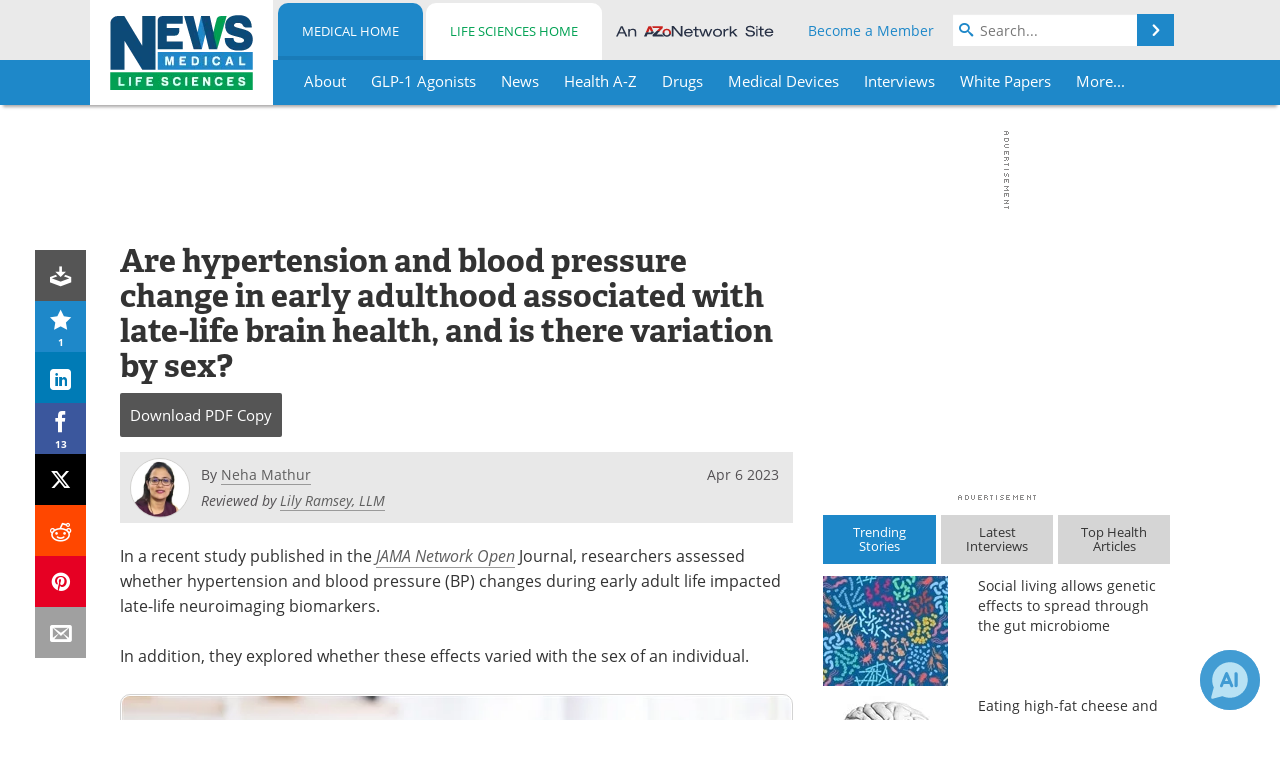

--- FILE ---
content_type: text/html; charset=utf-8
request_url: https://www.news-medical.net/news/20230406/Are-hypertension-and-blood-pressure-change-in-early-adulthood-associated-with-late-life-brain-health-and-is-there-variation-by-sex.aspx?utm_campaign=CSMLS&utm_medium=web&utm_source=CSMLS_192
body_size: 47111
content:


<!DOCTYPE html>
<html lang="en" itemscope itemtype="http://schema.org/NewsArticle">
<head>
<link rel="preconnect" href="https://use.typekit.net" />
<link rel="preconnect" href="https://p.typekit.net" />
<link rel="preconnect" href="https://cdn-ukwest.onetrust.com" />
<link rel="preconnect" href="https://securepubads.g.doubleclick.net" />
<link rel="preconnect" href="https://pagead2.googlesyndication.com" />
<link rel="preconnect" href="https://www.googletagmanager.com" />
<link rel="preconnect" href="https://js.trendmd.com" /><meta charset="utf-8" /><meta http-equiv="X-UA-Compatible" content="IE=edge" /><meta name="viewport" content="width=device-width, initial-scale=1, minimum-scale=1" /><title>
	Are hypertension and blood pressure change in early adulthood associated with late-life brain health, and is there variation by sex?
</title>
<link rel="canonical" href="https://www.news-medical.net/news/20230406/Are-hypertension-and-blood-pressure-change-in-early-adulthood-associated-with-late-life-brain-health-and-is-there-variation-by-sex.aspx" />
<link itemprop="mainEntityOfPage" href="https://www.news-medical.net/news/20230406/Are-hypertension-and-blood-pressure-change-in-early-adulthood-associated-with-late-life-brain-health-and-is-there-variation-by-sex.aspx" />
<meta itemprop="description" content="Researchers assessed whether blood pressure changes during early adult life impacted neuroimaging biomarkers." />
<meta itemprop="datePublished" content="2023-04-06T09:26:00-04:00" />
<meta itemprop="dateModified" content="2023-04-06T09:26:00-04:00" />
<meta name="twitter:card" content="summary_large_image" />
<meta name="twitter:site" content="@NewsMedical" />
<meta name="twitter:title" content="Are hypertension and blood pressure change in early adulthood associated with late-life brain health, and is there variation by sex?" />
<meta name="twitter:description" content="Researchers assessed whether blood pressure changes during early adult life impacted neuroimaging biomarkers." />
<meta name="twitter:image:src" content="https://www.news-medical.net/images/news/ImageForNews_744294_16807797892476530.jpg" />
<meta property="og:title" content="Are hypertension and blood pressure change in early adulthood associated with late-life brain health, and is there variation by sex?" />
<meta property="og:type" content="article" />
<meta property="og:image" content="https://www.news-medical.net/images/news/ImageForNews_744294_16807797892476530.jpg" />
<meta property="og:url" content="https://www.news-medical.net/news/20230406/Are-hypertension-and-blood-pressure-change-in-early-adulthood-associated-with-late-life-brain-health-and-is-there-variation-by-sex.aspx" />
<meta property="og:description" content="Researchers assessed whether blood pressure changes during early adult life impacted neuroimaging biomarkers." />
<meta property="og:site_name" content="News-Medical" />
<meta property="article:published_time" content="2023-04-06T09:26:00-04:00" />
<meta property="article:modified_time" content="2023-04-06T09:26:00-04:00" />
<meta property="article:section" content="Medical News" />
<meta property="article:tag" content="Blood" />
<meta property="article:tag" content="Blood Pressure" />
<meta property="article:tag" content="Brain" />
<meta property="article:author" content="Neha Mathur" />
<meta property="fb:app_id" content="191532917554431" />
<meta itemprop="isAccessibleForFree" content="false" />
<meta name="referrer" content="unsafe-url" /><meta name="robots" content="max-snippet:-1, max-image-preview:large, max-video-preview:-1" />
    <script type="text/javascript">
        window.g_siteSection = 'medical';
        window.g_hasSiteSections = true;
        window.g_cmpKind = 2;
        window.g_isIabTcfInUse = false;
        window.g_isIabGppInUse = false;
        window.bStrictCookies = undefined;
        window.g_cookiePolicyStatus = undefined;
        window.g_noAdSense = false;
        window.g_havePublishable = true;
        window.g_enableAnalytics = true;
        window.bRecordClientView = true;
        window.g_fetchPromotedItem = true;
        window.g_contentEmbedPromotedItemEligible = true;
        window.g_analyticsContentType = 'Medical i-News Item';
        window.g_endemicId = '7947';
        window.g_tapNativeId = '111755';
        window.g_pageLoadStartOn = new Date();
        window._azoStartScripts = [];
        window.$ = function(fn) {
            if (typeof fn === 'function') { _azoStartScripts.push(fn); }
        };


    </script>

    <link rel="icon" href="/favicon-16x16.png" type="image/png" sizes="16x16" /><link rel="icon" href="/favicon-32x32.png" type="image/png" sizes="32x32" /><link rel="icon" href="/favicon-96x96.png" type="image/png" sizes="96x96" /><link type="application/rss+xml" rel="alternate" title="Are hypertension and blood pressure change in early adulthood associated with late-life brain health, and is there variation by sex? (RSS)" href="/news/feed/20230406/Are-hypertension-and-blood-pressure-change-in-early-adulthood-associated-with-late-life-brain-health-and-is-there-variation-by-sex.aspx?format=ATOM" /><link type="application/rss+xml" rel="alternate" title="Are hypertension and blood pressure change in early adulthood associated with late-life brain health, and is there variation by sex? (ATOM)" href="/news/feed/20230406/Are-hypertension-and-blood-pressure-change-in-early-adulthood-associated-with-late-life-brain-health-and-is-there-variation-by-sex.aspx?format=ATOM" /><link rel="start" title="The Medical News" href="/" /><link type="application/rss+xml" rel="alternate" title="The Medical News (RSS)" href="https://www.news-medical.net/syndication.axd?format=rss" /><link type="application/atom+xml" rel="alternate" title="The Medical News (ATOM)" href="https://www.news-medical.net/syndication.axd?format=atom" /><meta http-equiv="content-type" content="text/html; charset=utf-8" />
<script>
  window.googleAnalyticsConfig = {
    'gaCode': 'G-ZD4LNWPK1L',
    'cookieDomain': 'news-medical.net'
  };
</script>

<script>
  window.zohoPageSenseConfig = {
    'id': '6f0275cb21084d91a66683b3f95c00ea'
  };
</script>
<meta name="msvalidate.01" content="F19F0E4C53AF972CB554F2D6E02D6A95" />
<meta name="google-site-verification" content="O9YdVHPdPV4LcXLbPolbgWNCkqMfLIvjbuO_NGer4hk" />
<meta name="y_key" content="3022e9ac41851d3d" />

<link type="text/css" rel="stylesheet" href="https://www.news-medical.net/bundles/css/desktop/base?v=28EEs9650INJPN6ZViJXLluGf529S-c5ytVp2bM1PJw1" />
<link rel="stylesheet" href="https://use.typekit.net/iio3fgy.css" media="print" onload="this.media='all'; this.onload=null;">

    <script type="text/javascript">
        //<![CDATA[
        window.sSiteRoot = '/';
        window.isMobileWebsite = false;
        window.isMobileProSupplier = false;
        var g_azopgtg = ['5f4a4c','6a4c42454c','6a4751434e42464e59580b6f42584e4a584e','694744444f','694744444f0b7b594e58585e594e','69594a4245','684a594f424447444c52','6844595f4e53','6f4e464e455f424a','6e4f5e484a5f424445','6e585f59444c4e45','6d594e5a5e4e454852','634e4a595f','62464a4c42454c','664a4c454e5f42480b794e5844454a45484e0b62464a4c42454c','664e45445b4a5e584e','654e5e59444f4e4c4e454e594a5f424445','654e5e594442464a4c42454c','7b4a5f434447444c52'];
        //]]>
    </script>

    
    <script type="text/javascript">

        window.dataLayer = window.dataLayer || [];
        function gtag() { dataLayer.push(arguments); }

        
        
            gtag('consent', 'default', {
                'ad_storage': 'denied',
                'analytics_storage': 'denied',
                'functionality_storage': 'denied',
                'personalization_storage': 'denied',
                'security_storage': 'granted',
                'ad_user_data': 'denied',
                'ad_personalization': 'denied'
            });
        

        function initAnalytics() {

            var config = window.googleAnalyticsConfig;
            if (config) {

                var gtagConfig = {
                    'anonymize_ip': true,
                    'cookie_domain': config.cookieDomain
                };

                if (window.g_analyticsContentType) {
                    gtagConfig['content_group'] = window.g_analyticsContentType;
                }

                

                var a = document.createElement('script');
                a.type = 'text/javascript';
                a.async = true;
                a.src = 'https://www.googletagmanager.com/gtag/js?id=' + config.gaCode;
                var s = document.getElementsByTagName('script')[0];
                s.parentNode.insertBefore(a, s);

                window.dataLayer = window.dataLayer || [];
                window.gtag = function () { dataLayer.push(arguments); };

                window.gtag('js', new Date());
                window.gtag('config', config.gaCode, gtagConfig);
            }

        }

        
            function initPlausible() {

                
                if (!window.googleAnalyticsConfig) {
                    return;
                }

                var plausibleDomain = 'news-medical.net';

                window.plausible = window.plausible || function () {(window.plausible.q = window.plausible.q || []).push(arguments)};

                var a = document.createElement('script');
                a.type = 'text/javascript';
                a.defer = true;
                a.setAttribute('data-domain', plausibleDomain);
                
                a.src = 'https://plausible.io/js/script.manual.js';
                var s = document.getElementsByTagName('script')[0];
                s.parentNode.insertBefore(a, s);

                $(function () {
                    Azom.recordPlausiblePageview();
                });
            }
        

    </script>

    
    

<script type="text/javascript">
    //<![CDATA[
    window.g_bSuppressSideSponsor = true;
    window.g_Have160Tower = false;
    window.g_Have300Tower = false;
    window.iScreenWidth = 0; // 0 = normal, 1 = wider, 2 = widest
    window.g_windowWidth = 0;
    window.g_towerPromoSpotRightPos = 0;
    
    g_windowWidth =
            window.innerWidth ||
            (!document.documentElement ? 0 : document.documentElement.clientWidth) ||
            (!document.body ? 0 : document.body.clientWidth) ||
            (!document.body ? 0 : document.body.offsetWidth);
    //var screenWidthCss = "";
    if (!g_bSuppressSideSponsor) {
        
        if (g_Have300Tower && g_windowWidth >= 1450) {
            iScreenWidth = 2; //screenWidthCss = "widest-screen-for-right-block";
            g_towerPromoSpotRightPos = ((g_windowWidth - 1100) / 2) - 300 - 20;
        } else if (g_Have160Tower && g_windowWidth >= 1310) {
            iScreenWidth = 1; //screenWidthCss = "wide-screen-for-right-block";
            g_towerPromoSpotRightPos = ((g_windowWidth - 1100) / 2) - 160 - 20;
        }
    }

    window.g_haveDesktopLeaderboardWidth = window.matchMedia("(min-width: 750px)").matches;
    window.g_haveSidebarWidth = window.matchMedia("(min-width: 992px)").matches;

    
    window.g_canShowAdSense = window.g_noAdSense === false && (g_haveSidebarWidth || window.g_havePublishable);
    

    
    window.g_displayableSlots = {
        desktopLeaderboard: g_haveDesktopLeaderboardWidth,
        desktopSquares: g_haveSidebarWidth,
        mobileTopLeaderboard: !g_haveDesktopLeaderboardWidth,
        mobileBottomLeaderboard: !g_haveDesktopLeaderboardWidth,
        mobileMiddleMrec: !g_haveSidebarWidth,
        mobileBottomMrec: !g_haveSidebarWidth,
        csi590x80: g_haveDesktopLeaderboardWidth,
        csi300x370: g_haveSidebarWidth
    };


    //]]>
</script>


<script type="application/ld+json">
{
  "@context": "http://schema.org",
  "@type": "Organization",
  "name": "News-Medical",
  "url": "https://www.news-medical.net/",
  "logo": "https://www.news-medical.net/themes/Standard/images/full_site_logo.png",
  "sameAs": [
     "https://www.facebook.com/NewsMedical",
     "https://twitter.com/NewsMedical"
  ]
}
</script>

<script type="application/ld+json">
{
  "@context": "http://schema.org",
  "@type": "WebSite",
  "name": "News-Medical",
  "url": "https://www.news-medical.net/",
  "potentialAction": {
     "@type": "SearchAction",
     "target": "https://www.news-medical.net/medical/search?q={search_term_string}",
     "query-input": "required name=search_term_string"
  }
}
</script>
<meta name="description" content="Researchers assessed whether blood pressure changes during early adult life impacted neuroimaging biomarkers." /><meta name="keywords" content="Blood, Blood Pressure, Brain, Aging, Alzheimer&#39;s Disease, Cardiology, Cortex, Estrogen, Heart, Imaging, Menopause, Neurodegeneration, Neuroimaging" /></head>

<body class="site-body sharebox-pending-init site-section-medical active-menu-medical promo-item-pending with-tmdrw">

    


    <script type="text/javascript">

        
        var googletag = googletag || {};
        googletag.cmd = googletag.cmd || [];

        window.g_areSiteAdsInitialized = false;
        window.g_displayAdsToRender = [];

        function pushDisplayAd(fn) {
            if (window.g_areSiteAdsInitialized) {
                googletag.cmd.push(fn);
            } else {
                window.g_displayAdsToRender.push(fn);
            }
        }

    </script>

    

        <script type="text/javascript">
            window.g_ear = true;
        </script>
        
            <script async="async" src="https://securepubads.g.doubleclick.net/tag/js/gpt.js"></script>
            
                <script async="async" src="/js/prebid10.8.0.js"></script>
                <script type="text/javascript">
                    window.g_enablePrebid = true;
                    window.g_enableLasso = true;
                    window.g_enableDoceree = true;
                    window.g_enablePulsePoint = true;
                    window.g_enableTheTradeDesk = true;
                </script>
                
                    
                    
                    <script type="text/javascript">
                        window.g_docereeScriptFetchStartAt = window.performance.now();

                        try {
                            fetch('https://servedbydoceree.doceree.com/resources/p/doc_ad/23/280/dc.js', { priority: 'low' })
                                .then(response => response.text())
                                .then(script => {
                                    window.g_docereeScriptContents = script;
                                    window.g_docereeScriptFetchCompletedAt = window.performance.now();
                                    $(function () {
                                        Azom.processDocereeScript();
                                    });
                                })
                                .catch(function (error) {
                                    
                                    window.g_docereeScriptFetchErrorDetails = error;
                                    window.g_docereeScriptFetchErrorAt = window.performance.now();
                                    
                                    $(function () {
                                        Azom.processDocereeScript();
                                    });
                                });
                        } catch (error) {
                            window.g_docereeScriptFetchErrorDetails = error;
                            window.g_docereeScriptFetchErrorAt = window.performance.now();
                            
                            $(function () {
                                Azom.processDocereeScript();
                            });
                        }
                    </script>
                
            <script type="text/javascript">
                

                
                var g_dfpSlots = [];

                
                    if (g_displayableSlots.desktopLeaderboard) {
                        g_dfpSlots.push({ps: [728, 90], szs: [728, 90], aduid: '/1005779/News-Medical728x90Top', noasaduid: '/1005779/News-Medical728x90Top_NoAS', eid: 'div-gpt-top-leaderboard', sced: false, refresh: true });
                    }
                
                    
                    if (g_displayableSlots.desktopSquares) {
                        g_dfpSlots.push({ps: [300, 250], szs: [[300, 600], [160, 600], [300, 250]], aduid: '/1005779/NewsMedicalSquares', noasaduid: '/1005779/NewsMedicalSquares_NoAS', eid: 'div-gpt-mrec', sced: false, refresh: true });
                    }
                
                    if (g_displayableSlots.mobileTopLeaderboard) {
                        
                        var g_adTop320Available = g_windowWidth >= 320;
                        var g_adTopSizes = g_adTop320Available ? ([[320, 50], [300, 50]]) : ([300, 50]);
                        
                        if (!g_adTop320Available) {
                            $(function() {
                                $('#div-gpt-mobile-top-leaderboard').closest('.mobile-promo-wrap').removeClass("mobile-promo-leaderboard-320").addClass("mobile-promo-leaderboard-300");
                            });
                        }
                        g_dfpSlots.push({ps: (g_adTop320Available ? [320, 50] : [300, 50]), szs: g_adTopSizes, aduid: '/1005779/Mobile320x50Top', noasaduid: '/1005779/Mobile320x50Top_NoAS', eid: 'div-gpt-mobile-top-leaderboard', sced: false, refresh: true });
                    }
                
                    if (g_displayableSlots.mobileMiddleMrec) {
                        g_dfpSlots.push({ps: [300, 250], szs: [300, 250], aduid: '/1005779/MobileMREC3MID', noasaduid: '/1005779/MobileMREC3MID_NoAS', eid: 'div-gpt-mobile-middle-mrec', sced: true });
                    }
                
                    if (g_displayableSlots.mobileBottomMrec) {
                        g_dfpSlots.push({ps: [300, 250], szs: [300, 250], aduid: '/1005779/MobileMREC2BOT', noasaduid: '/1005779/MobileMREC2BOT_NoAS', eid: 'div-gpt-mobile-bottom-mrec', sced: true });
                    }
                
                    if (g_displayableSlots.mobileBottomLeaderboard) {
                        
                        var g_adBottom320Available = g_windowWidth >= 320;
                        var g_adBottomSizes = g_adBottom320Available ? ([[320, 50], [300, 50]]) : ([300, 50]);
                        
                        if (!g_adBottom320Available) {
                            $(function() {
                                $('#div-gpt-mobile-bottom-leaderboard').closest('.mobile-promo-wrap').removeClass("mobile-promo-leaderboard-320").addClass("mobile-promo-leaderboard-300");
                            });
                        }
                        g_dfpSlots.push({ps: (g_adBottom320Available ? [320, 50] : [300, 50]), szs: g_adBottomSizes, aduid: '/1005779/Mobile320x50Bottom', noasaduid: '/1005779/Mobile320x50Bottom_NoAS', eid: 'div-gpt-mobile-bottom-leaderboard', sced: true, refresh: true });
                    }
                

            </script>
        

        <script type='text/javascript'>
        //<![CDATA[
            window._requestedAdSlots = [];
            window._receivedAdSlots = [];
            window._renderedAdSlots = [];

            var g_dfpTargeting = [
                { k: "site", v: "nm" }
            ];

            function initSiteAds() {
                

                
                

                
                if (!window.g_canShowAdSense) {
                    for (var s = 0; s < g_dfpSlots.length; s++) {
                        var slot = g_dfpSlots[s];
                        if (slot.noasaduid && slot.aduid !== slot.noasaduid) {
                            slot.aduid = slot.noasaduid;
                            
                        }
                    }
                }

                
                    if (window.g_enablePrebid) {
                        Azom.preInitPrebid();
                    }
                

                
                g_dfpTargeting.push({ k: "hostname", v: window.location.hostname });

                if (!window.g_isTargetingEnabled) {
                    g_dfpTargeting.push({ k: "npa", v: "yes" });
                }

                
                googletag.cmd.push(function () {

                    for (var s = 0; s < g_dfpSlots.length; s++) {
                        var slot = g_dfpSlots[s];
                    
                        if (slot.oop) {
                            slot.slotObj = googletag.defineOutOfPageSlot(slot.aduid, slot.eid).addService(googletag.pubads());
                        } else {
                            slot.slotObj = googletag.defineSlot(slot.aduid, slot.szs, slot.eid).addService(googletag.pubads());
                            if (slot.sced) {
                                slot.slotObj.setCollapseEmptyDiv(true);
                            }
                        }
                    }


                    if (g_dfpTargeting.length) {
                        for (var t = 0; t < g_dfpTargeting.length; t++) {
                            googletag.pubads().setTargeting(g_dfpTargeting[t].k, g_dfpTargeting[t].v);
                        }
                    }

                    
                    
                        (function(){for(var d=function(a){for(var b="",c=0;c<a.length /2;c++)b+=String.fromCharCode(parseInt(a.substr(2*c,2),16)^43);return b},a=[],b=0;b<g_azopgtg.length;b++)a.push(d(g_azopgtg[b]));googletag.pubads().setTargeting(a[0],a.splice(1))})();
                    
                    
                    if (!window.g_isIabTcfInUse && !g_isIabGppInUse && !window.g_isTargetingEnabled) {
                        
                        googletag.pubads().setPrivacySettings({
                            'restrictDataProcessing': true,
                            'nonPersonalizedAds': true
                        });
                    }
                    
                    googletag.pubads().addEventListener('slotRequested', function (e) { if (typeof Azom === 'undefined') { _requestedAdSlots.push(e); } else { Azom.onAdSlotRequested(e); } });
                    googletag.pubads().addEventListener('slotResponseReceived', function (e) { if (typeof Azom === 'undefined') { _receivedAdSlots.push(e); } else { Azom.onAdSlotResponseReceived(e); } });
                    googletag.pubads().addEventListener('slotRenderEnded', function (e) { if (typeof Azom === 'undefined') { _renderedAdSlots.push(e); } else { Azom.onAdSlotRendered(e); } });

                    

                    
                    googletag.pubads().enableLazyLoad({
                    
                        fetchMarginPercent: -1,
                    
                        renderMarginPercent: 100,
                    
                        mobileScaling: window.g_ear ? 1.5 : 1.1  
                    });

                    
                    if (googletag.pubads().getSlots().length < 1) {
                        Azom.onNoAdSlotsForPage();
                    } else if (window.g_haveSidebarWidth) {
                        Azom.onDesktopOnlyAdSlots();
                    }

                    
                    
                        googletag.pubads().enableSingleRequest();
                    
                    googletag.enableServices();

                });

                ////////////////

                if (typeof g_displayAdsToRender !== 'undefined' && g_displayAdsToRender.length) {

                    
                    while (g_displayAdsToRender.length) {

                        

                        
                        var item = g_displayAdsToRender.shift();

                        googletag.cmd.push(item);

                        
                        item = null;
                    }
                }

                ////////////////

                window.g_areSiteAdsInitialized = true;

                
                    if (window.g_enablePrebid) {
                        Azom.prebidInitReady = true;
                        Azom.initPrebid();
                    }
                

            }

        //]]>
        </script>
    

    <script type="text/javascript">

        window.g_azoReadCookie = function (name) {
            var nameEQ = name + "=";
            var ca = document.cookie.split(';');
            for (var i = 0; i < ca.length; i++) {
                var c = ca[i];
                while (c.charAt(0) == ' ') c = c.substring(1, c.length);
                if (c.indexOf(nameEQ) == 0) return c.substring(nameEQ.length, c.length);
            }
            return null;
        };

        

            window.g_isAimLoaded = false;
            
            window.g_loadAim = function() {
                if (window.g_isAimLoaded) {
                    return;
                }

                window.g_aimAddedAt = window.performance.now();
                window.g_pendingAimResponse = true;
                window.g_isAimLoaded = true;

                window.aimDataLayer = window.aimDataLayer || [];
                window.aimTag = function() { aimDataLayer.push(arguments); };

                (function() {
                    var elem = document.createElement('script');
                    elem.src = 'https://aim-tag.hcn.health/js/client.js?dl=aimDataLayer';
                    elem.async = true;
                    elem.type = "text/javascript";
                    elem.onerror = function() {
                        $(function() {
                            Azom.processAimSignal({ message: "script load error" }, null);
                        });
                    };
                    var scpt = document.getElementsByTagName('script')[0];
                    scpt.parentNode.insertBefore(elem, scpt);
                })();

                var AIM_KEY = '3425edeb-ef06-4978-b057-aa54ce372603';

                aimTag(AIM_KEY, 'session', function(session) {
                    window.aim_session_id = session.id;
                });
                aimTag(AIM_KEY, 'pageview');
                aimTag(AIM_KEY, 'signal', function(err, success) {
                    $(function() {
                        Azom.processAimSignal(err, success);
                    });
                });
            };

            
            (function() {
                var haveGroups = false;
                var canLoadAim = false;
                var consentCookie = g_azoReadCookie('OptanonConsent');
                if (consentCookie) {
                    var consentGroups = consentCookie.split('&').find(function(i) { return i.startsWith('groups='); });
                    haveGroups = !!consentGroups;
                    if (haveGroups) {
                        consentGroups = decodeURIComponent(consentGroups);
                        canLoadAim = consentGroups.includes('C0004:1');
                    }
                }

                
                if (!canLoadAim && !haveGroups) {
                    var visitorCountry = g_azoReadCookie('azocountry');
                    canLoadAim = visitorCountry && visitorCountry === 'US';
                }

                

                if (canLoadAim) {
                    g_loadAim();
                }
            })();

        

        
            function updateGoogleConsentModeUserPreferences() {

                var cp = typeof BlogEngine === 'object' ? BlogEngine.getVisitorCookieAndPrivacyPreferences() : null;

                var performance = (cp ? cp.performance : window.g_isPerformanceEnabled) ? true : false;
                var functional = (cp ? cp.functional : window.g_isFunctionalEnabled) ? true : false;
                var targeting = (cp ? cp.targeting : window.g_isTargetingEnabled) ? true : false;

                

                gtag('consent', 'update', {
                    'ad_storage': targeting ? 'granted' : 'denied',
                    'analytics_storage': performance ? 'granted' : 'denied',
                    'functionality_storage': functional ? 'granted' : 'denied',
                    'personalization_storage': targeting ? 'granted' : 'denied',
                    'security_storage': 'granted',
                    'ad_user_data': targeting ? 'granted' : 'denied',
                    'ad_personalization': targeting ? 'granted' : 'denied'
                });
            }
        

        function canRunPerformanceAnalytics() {
            
            if ((window.g_enableAnalytics && !g_azoReadCookie('isstffvstr')) || g_azoReadCookie('analytics-on')) {
                return true;
            } else {
                return false;
            }
        }

        if (canRunPerformanceAnalytics() && typeof initPlausible === 'function') {
            initPlausible();
        }

        
        window.g_hasActionsOnConsentsAvailableRun = false;

        function actionsOnConsentsAvailable() {

            if (window.g_hasActionsOnConsentsAvailableRun) {
                return;
            }

            window.g_hasActionsOnConsentsAvailableRun = true;

            var cp = '';

            if (window.g_cmpKind === 2) { 

                cp =
                    (OnetrustActiveGroups.includes('C0002') ? '1' : '0') +  
                    (OnetrustActiveGroups.includes('C0003') ? '1' : '0') +  
                    (OnetrustActiveGroups.includes('C0004') ? '1' : '0');   

            } else {
                cp = g_azoReadCookie('cookiepolicy');
            }

            if (cp && cp.length !== 3) {
                cp = null;
            }

            
            var isCookieBarShown = cp ? false : !!g_azoReadCookie('cookiebarshown');

            var currentCookieNoticeBarStatus = 0;

            function configureCookieNoticeBar() {

                
                if (window.g_cmpKind !== 1) {
                    return;
                }

                
                if (cp) {
                    return;
                }

                var showFullBar = typeof bStrictCookies === 'boolean' && bStrictCookies;
                var newCookieNoticeBarStatus = showFullBar ? 2 : 1;

                

                if (currentCookieNoticeBarStatus === newCookieNoticeBarStatus) {
                    
                    return;
                }

                
                try {
                    var root = document.getElementsByTagName('html')[0];
                    
                    if (root && root.classList) {

                        root.classList.toggle('show-cookie-bar', true);
                        root.classList.toggle('show-cookie-bar-standard', !showFullBar);
                        root.classList.toggle('show-cookie-bar-full', showFullBar);

                        currentCookieNoticeBarStatus = newCookieNoticeBarStatus;
                    }
                } catch (e) {
                    
                }
            }

            var areCookieCategoriesSet = false;

            function evaluateCookiePolicyStatus() {

                if (areCookieCategoriesSet) {
                    return;
                }

                var canSetCookieCategories = false;

                if (window.g_cmpKind !== 1) { 
                    canSetCookieCategories = true;
                } else {

                    
                    canSetCookieCategories =
                        g_cookiePolicyStatus === 1 ||
                        g_cookiePolicyStatus === 2 ||
                        (g_cookiePolicyStatus === 3 && typeof bStrictCookies === 'boolean');

                }

                if (canSetCookieCategories) {

                    if (window.g_cmpKind !== 1) { 
                        window.g_isTargetingEnabled = cp[2] === '1';
                        window.g_isPerformanceEnabled = cp[0] === '1';
                        window.g_isFunctionalEnabled = cp[1] === '1';
                    } else {

                        
                        window.g_isTargetingEnabled =
                            (cp && cp[2] === '1') ||
                            (!bStrictCookies && !cp && isCookieBarShown);

                        window.g_isPerformanceEnabled =
                            (cp && cp[0] === '1') ||
                            (!bStrictCookies && !cp && isCookieBarShown);

                        window.g_isFunctionalEnabled =
                            (cp && cp[1] === '1') ||
                            (!bStrictCookies && !cp && isCookieBarShown);

                    }

                    areCookieCategoriesSet = true;

                    

                    
                        updateGoogleConsentModeUserPreferences();
                    

                    

                    
                    if (canRunPerformanceAnalytics()) {
                        initAnalytics();
                    }

                    
                    if (typeof initSiteAds === 'function') {
                        initSiteAds();
                    }

                    $(function() {

                        
                        BlogEngine.incrementTopicUpdateNotificationPageCounter();
                        
                        BlogEngine.loadConsentDependentScripts();

                        
                        if (bRecordClientView && typeof contentViewData !== 'undefined') {
                            
                            Azom.recordClientView();
                        } else {
                            
                        }

                        
                        Azom.loadAdSenseAds();

                        
                            window.g_trendMdJournalId = '87497';
                            Azom.loadTrendMd();
                        

                        
                        Azom.checkInboundDetails();
                    });
                }
            }

            function evaluateGeoLocation(location) {

                

                var country = '';
                var region = '';

                if (window.g_cmpKind === 2) {
                    var otLocationData = OneTrust.getGeolocationData();
                    country = !otLocationData ? '' : (otLocationData.country || '').toString().toUpperCase();
                    region = !otLocationData ? '' : (otLocationData.state || '').toString().toUpperCase();
                } else if (location) {
                    country = (location.country || '').toString().toUpperCase();
                    region = (location.region || '').toString().toUpperCase();
                } else {
                    country = (g_azoReadCookie('azocountry') || '').toString();
                }


                if (typeof country === 'string' && country.length === 2) {

                    window.g_countryCode = country.toUpperCase();
                    window.g_regionCode = region.toUpperCase();

                    
                    if (window.g_countryCode === 'GB' && window.g_canShowAdSense) {
                        window.g_canShowAdSense = false;
                    }

                    window.bStrictCookies = window.g_countryCode === 'DE';

                    

                    if (window.g_cmpKind === 1) { 

                        $(function () {
                            Azom.createCookie("azocountry", country, 0);
                            BlogEngine.initCookieNoticeBar();
                        });

                    }

                }

                
                configureCookieNoticeBar();

                
                evaluateCookiePolicyStatus();

            }

            function onGetCountryProblem() {
                

                
                window.bStrictCookies = true;

                evaluateCookiePolicyStatus();
            }

            function lookupCountryIfNeeded() {

                if (window.g_cmpKind !== 1) { 
                    return;
                }

                if (window.g_countryCode) {
                    
                }
                if (!window.g_countryCode) {
                    
                    if (typeof fetch === 'undefined') {
                        
                        onGetCountryProblem();
                    } else {
                        fetch('/cdn-cgi/trace')
                            .then(function (resp) { return resp.text(); })
                            .then(function (data) {
                                var foundCountry = false;
                                if (!data || typeof data !== 'string') {
                                    
                                } else {
                                    var match = data.match(/\bloc=([a-z]{2})/i);
                                    if (!match || !match.length || match.length < 2) {
                                        
                                    } else {
                                        foundCountry = true;
                                        evaluateGeoLocation({ country: match[1], region: null });
                                        
                                    }
                                }

                                if (!foundCountry) {
                                    onGetCountryProblem();
                                }
                            })
                            .catch(function (error) {
                                
                                onGetCountryProblem();
                            });
                    }
                }
            }

            /////////////////

            

            if (window.g_cmpKind === 1) {

                if (cp) {
                    window.g_cookiePolicyStatus = 1;
                } else if (!isCookieBarShown) {
                    window.g_cookiePolicyStatus = 2;
                } else {
                    window.g_cookiePolicyStatus = 3;
                }

                
            }

            evaluateGeoLocation(null);

            lookupCountryIfNeeded();

        } 

    </script>

    

        <script>
            
        </script>

        <script>
            
        </script>

        
        <script src="https://cdn-ukwest.onetrust.com/scripttemplates/otSDKStub.js" async type="text/javascript" charset="UTF-8" data-domain-script="f362e18d-20d8-4df3-ba3d-631ebffb71e2" ></script>
        <script type="text/javascript">
            window.g_isOneTrustAvailable = false;
            window.g_areInitialOneTrustConsentsAvailable = false;
            window.g_oneTrustRequireBannerInteraction = false;
            function OptanonWrapper() {
                if (!window.g_isOneTrustAvailable) {
                    window.g_isOneTrustAvailable = true;

                    if (typeof window.__tcfapi === 'function') {
                        window.g_isIabTcfInUse = true;
                        
                    }

                    if (typeof window.__gpp === 'function') {
                        window.g_isIabGppInUse = true;
                    }

                    
                }
                

                if (window.g_areInitialOneTrustConsentsAvailable) {
                    $(function () {
                        BlogEngine.onOneTrustConsentsUpdated();
                    });
                } else {

                    $(function () {
                        var isBoxClosed = !!Azom.readCookie('OptanonAlertBoxClosed');
                        if (!window.g_areInitialOneTrustConsentsAvailable) {

                            
                            var isBannerOverlayVisible = $('.ot-fade-in').is(':visible');
                            var areConsentsAvailableForProcessing = !isBannerOverlayVisible || isBoxClosed;
                            if (!areConsentsAvailableForProcessing) {
                                window.g_oneTrustRequireBannerInteraction = true;
                            } else {
                                window.g_areInitialOneTrustConsentsAvailable = true;
                                
                                window.setTimeout(actionsOnConsentsAvailable, 1);
                            }
                        }
                    });

                }
            }
        </script>
        

    

    

    



    

    <div id="body-wrap">

        <div id="wide-screen-container">

            <div class="page-wrap">


                <div class="container main-content-left">
                    <form method="post" action="/news/20230406/Are-hypertension-and-blood-pressure-change-in-early-adulthood-associated-with-late-life-brain-health-and-is-there-variation-by-sex.aspx?utm_campaign=CSMLS&amp;utm_medium=web&amp;utm_source=CSMLS_192" id="aspnetForm">
<div class="aspNetHidden">
<input type="hidden" name="__VIEWSTATE" id="__VIEWSTATE" value="rcVdxBRKCAeiq6a6oHPLhtVQmbAkS/Kv33Rs0BXr2Aq4Xu7MoiO8gC8CABRVmcz2h1O79KYC/B/vdhuEMesai5i/Wd0DU+0plxw5pUh8F/IpnlpoHXlbvOxf0tezRs+I+ywkemMHNTu++OXSWfqMI0RUZ2e7FuihsFDnVBQOepA2GIJU2papAEeRWnzd9VWSX56+u31jxXcWvxXfzPOLqjHiB9xor8evRK4SgZAQoPw7iQzN/aB9bctMILCz23g6KKRoGxxkcNSBIIvdCG6ym8wfRUqOAZDcTtUSKlNnGCiMPbDN77dOMNRLzSx9W2g4ni2B3ILz0BtlDBGyC7AGQPNDMzOk4MvMCM/CPYonUr4oQD52WfFQW9y317o0D/QpxtEIqIEd5mbLArMRVWs81yyiLDHl7Nh9e7J2na8qcrkpg5XIhTsZXxuhDY5y+Rs2bG80eFhBCTbJOohstVgBfOlsx/2h6xuOAJlYcyrfU8JeRXHWJwi/ndBZd0tAjSZjMLGhTI9vcTMn48Lag/LV0T4Begl0cqEYZi661f8WwsfNyd733PSgVEP5j0PvFIHZH2Q1MakxYpbKHo7luvwGnVhUb4oiqgy4f5A9EQPzONpS3sTyXsanhvYxglGkMKyVi9jFyAKc64zf/CLhPj6gVSVBoho8gzbauvyVqFYdKRfKikDI9Gc+rl+IMXmhthLuy+RTcUaj/w0/GKWMDClNMrxz7zYVSmZKcWi1JcHPPNac+tJPzqgK9kTrQqqaxJ32xnCCReqj5Q6u+XOLyo3UxoYi0tmG3uDPwfrBeqIxLAIJEtRZNVV+Xfw18bmgS22r4/hAI+wNC8iVvPimNcn8utHfpWFu5ffRgqSi+FOmSFQWMDT1MRvICjDhgF34RfppsBXUcfhrWCWPJFUzhVFNnpYxmqCt/dlATTWU60k8JVaDzgjF5OG1Is9kfKbGqv/3I/QJX+IQzaTa76qxw/6EfxwUp74o2+4Tl88ir8OOehQuhcUZsbuxsjqID52ZkMQF0PnZ8J6YVkzwTU8iGwHZObrWRm3faro/opPty6wTP0uce7oQqEgHZi86C3mWQR3uvynEh34kdmaQw3tpEPNCEBd85aXmjw0Kkb+G2Gzr+zy3TyVqNS6cLHgDvAevqwvAzIseWAYrN9MP+Q4Aef0OlHGAK8KK7ettPjAx9fMw9Cy4fXAocJdR92CRF6jdOnKGt1h/j5dWt3wYqas7YHG5UFX/XiZwer5G8J1NWl6fI2qwdDkdwu/iLhkPhuaxWQPuqX+NSrvwWKO+G7Skwa3Oh+sqXiGAHbSS7CSlePaquowIMc9r3g4pGkrq9f66DJu28KydbU7P3fEtInnYc3hzTdJCtO8gEqKwBa1L1Ps69ZmhkeJ9pWtpR47ZsmA2TVhEEMzmssDl1eC9f0oMBRN/U+EOzmXjstw70ONNUbqBl6qNSHGyF5UYPdCsr4MNKCc/vixgWjApiTUqcMZ2jbg6T1BbwBk3/y81JFKeKXZVkZjIrDNX12Dg096N7GUdvTHYYv5Y1EJVVV280PugYbY0KxM1dtOmhKn/H7fj/vINl5Fk6pxA3x2QaLgZswwbojyvozkBYpe8NHRwUyDPVlcgE2QL3miIOaR4LJfnSGcF205VbnyZgALs8I2wDq+ZxqW+vbNR4CN0pQHLXDIRvRJwubmjjblsb2MMYtU3JE57zBVt83aRw9t9ZgxO/Xkowt7GK7hDqO/SXvl80VmR0Sbte77lpLz+XjNp9rm/H5JJ7J897scjo0qc7/a1TfkAV7pVdTXBH2ypUB6yx2u7xCg/[base64]/c+B/fyTBk1i9j7vBovbF11ISCbvKkiLbJS/ouMCb8ebrd2N4KfWamxoVn2fvb1HLu+pZuc7goCfSnuxbwLJ05r6iCtDw35N5/WU/p6uK5S2/YRMENjHVBAzeJqgVoys4PvEaquHCdRJCE6YkfaSEgWt0ci1ULzYayJMh/M1OGiLFafiqBK/b/6PuUZzW+EHIvh4Z1/ISBgc34nZMw1ljAR0IszlyNezogw+XVNKb9Y9n0zBKmd9RHdapHqycPfsU7y1pVhxkjCzan1Nzy3gOgCPsc6ljmvbKEmmmkwqOO5i1HuxpBmALK+QdfPdeBzZLPIOjeXWEq2xxG4uNgy9UeqwkAP4fqNFidBJyMESmNOOKk4EnKGQR1lKqgL/jy11KnuxKKMKcPrPnka3FueLJU5bLISKvohlKUcm8C2ue0hDMzgr+jLKPp3iMB2MxzroNJZeVb/+O9zqQFYEOZymfQbTYGX14FD5LUyyvNY4nxslpQzMA/CZtP1vVy0EU9jCGOUtfcKqSwU6HMcCeOrCmnXVxdGiAfeG3Co+EmYrRvfTnWJ3jI/W6UJd6hilvm4wMAGPPGm696JpGD5Kdorg+i3fCjBgtbi5wpQ1fJh97XND4ZlFtSmXE7Y7MNxzbTlC9E2hm6b98JKzmNdl8WONUwS7/4Z4qeuPB+j/5Av7uMG+Z9CPT9CRek7xVECcgQ+O1HGbwvhYnCQQLqjMyV0ZCVlPPRCs40PFPfW7n809UttWAN5+ccPCntFq1eHQUGU1C+xMEhX6VfcvxgOwqdVz+wCu+Pw98gOsIEotJB1/6B+MkKdunp39QFhVOZlhoGOlA/ya/J8oRqdsLJZ1ibT3PjQYzMQ13PBQAlLhSeShXQLnYncPQshfwVQ1UK+Vo1yqEbeg1mbzMqGrwMkrsHydoYuvUlgITLCFgPwdMZhDKNCPgP8Xe9DhKxahL7F9rjSFEE/4qzhsdj3rsT+UNGts8IIJxqapsmXyDi4dLXeH5HGtMeAZj4AVgfyLNNt2cPp8LINF1OPJKqtcJnaYI/a1m52GB+jtpPCs0seYaJtIpcjtgPV4ehcXeK9GuWtgAVm5CyQEuXch0V4REDfxCX/FGJ06buND1XfiSMFVMqdeKpvlyZFM76UbhLMim043WBKGsgNXoCAf52Pt1nSbJDKPJhNJBcOJEbNO2wO9X7S2QWTyp+eApi4gNLr4ROxpRwzOUYo2jQVCJnCIbwtF2P6Nl0hE/FxxDA5zKrZ5afA8XJlTPboQzWDloeeSesLVLaQfH4BosRJN+i3YLBBWeB6RkKyqlaECqe88k2gD8GzzkndP/ZPfpGRJgHYcT6tHJQydSlLmRZPrPqlqWUPbK2I9PkjoFpyESVMV0foNJmfSNOAXT8iPS1T8ile7euGZC4FWPMtswal7JosNen6f4yhl2ce/pDpwptKyiUIPDBMDpERzR1AhkBi3pQMP01feeZfoOCSqcwFQGkmjN6FG7eiFmF/JEgYvEMrQSswEAqeIdsvfQiWhjEmNn9typ83ABTwZDjTQcmjg2AnXMsVqB5nvbvfYOmvWOa+yta67w/qEkcZd7U39Duck0b5vBW3x4QTeP9AtsuVtvGM9F2DLBBMKyGoFDRIwcprg6JWdrSV9xHwv4iLpDk2ozIEh7VNdEJWWy3HsSSudxWI/+ykA6eyuAbM5py1MrRVws2Ged8oLiiEasN5phTcQwQTzb0RKn9u5xQdG7EknNHLEKZhnv9Q9yN20VpK+9vYR8QCaTHQRVS6p4J/[base64]/HkT6qO5BPMQwow/f0rGDwj7Eqjy7A9rQx3iFppu+CepI7ykihRezJePivJ3xOSk/QtuR5PHxYEFksiu99xx7FzAGNZ2EZFXpHrIlZywOlq1n86KGOwk2C1pN3tm3i1cl2tAAEc5MPMvQk02NA4sxxtzBf/zGWCFzUoQXhn/1huB4xs/oH6DVk3TCnN+PzFguzbA7mBITP0Cc066dQ3NpoHT8yKMOakL2E0vmhwFWXa3z/BwpMub+jbfBjZFzvSykC4FqxXiSFhcSegBaOIKE2Y95Ml4+lfBbuVOYvA7jfQM39nQDP6UO5HJvlblrJEMRIRmyCzm3jzDucYap5TUVkcfuvFwZlnlTvEp6CCqprQSh3Ho0VeJ53owVetNwM8F96c6OTFrpLybtmu1GPAM/cU5izSxmm8rqtM8mosFwbJzyvSX2SLLWJqZe5c6dnGI9ONjuYcgdgmd3IuLeXpk9sW3qQKLa0Ucvwe4Qd+rLcwU7jccbtV2fIhs0UPKTuEM/P6+6VJFy0/6gBHjBj+ob6HoM0JDe5OPn/+OEdweIYyVHzNsNACCQz9nK9IVSj90I8vvDGzuzwDzW+TXQrQd4CWJc6GrxMWvRSUHxpN76RxglML0h+lRamfDk4A6G2+teNzjzboHQXq6bTuoXpxFPGqZVyROB76WHhrMh1lNzylQJallib6/vEDcbVTn7Rmk2g+nEP3OE0iguxSUDPMH/mQFTYn5M++S+9vdAfpU0nPM7vO+W3rlIk03icIrlDdgBxVpls1W+UljUrk4Nfykoo+kcP+UKY8IDtXmJiZAzbndeETOyj6sMed2XclX1bZG1lfYVpKVISHU9fJmCac9agPSZkeECdC2dKmq5kWbVJ5Lc/l5jZPvyIfn1fSz6EnaugRf5Nd6s8L8DomhlihSBzflOGoeCIJnMXy17Fk/nJr+As6t2RKHrN27hCUyxmqABV+dkg0JpT+lKhpx2N1vTpzNaEo3hurz5nQ4jM6guxWJ/+gPH1ZfSKBjbyyhxMCTBRseMqAtMeX4t71vsF5VbnNjxvhLcXo7dSYNjMEuf7fgFbY4ZcGaxHO6Ziw6Exc25ZfXtZddzRgmvUiD9ILNGxSgu74nm0sXxYyl3VwjCxhRHYsTHtyZP/C4kmpsvOdrIaIuWFkvMm/WjN6r3P0NVVRyccoQwBrzkr7FDwBudveY6A8kdww2rDKANHM+mdzA0RDLwVZgTBVpk+h/FqxQwqDKzJIFwXMe3666Z20yP3oRM2efrhmZK9QhGcfhr1ZsBfQD3eHtEBi8V00EmDUBS+hyD1wumKmo6iCCYRy05h5guZbd71NERKob1zY4c1Ynoqq4PCk6t8O5XWEJWW96xNNQrGwQJJ7GXrnJ4lIKfiJka6rtHvTkY0LgGHEnjrExaXnImF9T9Of5RmFsDHvnlf3/y2HG/1YGIxIYnUl1lZbnkuGJNy5diBYaHeHO00WoT6RPo/[base64]/cH2SkvZsLPJPjKvlQIV1YseZzOUla7bV3D/SdrqlQa070izdKSm0xrblRevQCssOHHl43UYJ7YPb+gFT2kOIqW4Z1ml33lHKRgX61fp3+MKruAD/UTwhGCo2LXsrXaFNMvhBjRLapyds6JhWhx6VYUHW85C9BqiYCsOYHe8X7wd29qqfR3PTDy32nUBfdk3goc8Iy1EePpj36tzdzfWrfePQG2lu739PR+AR1JtOd2zR/pE9rlFeW9V2y7j87750dcFlATtMvTaKVDl3masLBIgt5cADYP6BY2YJ30mQZqYjtZm0pV5HMnjit0Re1Xjy27n7iYjAI8+6dJGD5jNcF2tFobnROrSn7K+nl4OUfy70eeFCU//[base64]/tKMjhAyk6mCkNhwtMeDj8Af/d5i7BG396Ue69awm39bmLPn6p9XBHyIlmheitgOZ7MRIUhMRAthOjuGVjGCXSsREAR5pxkesaeGNfpfScZdADhG9nfc4FZOLY/Bba41yvBJP8pYe6QTEW2o3Usbw8OFyJVKm2j05OAEcWjeu1d2zx8edrxHCch8qIagUWNr12gq0AYor231jL+W53K7hUTdCFK6lJAWlExyuxqAxehO02XEgDqTbi/TIn1v4J0Njod6AFkcAK1SJNjuCJixJaT/1vst1ZUeHCBAxym9zheWBSuKwiPgXw7G9K2Ar4NXyvIp+7ZriLv0ayeLPkk3tNpf28+1rts/W4aTv7War8HJs8tp4Jbntnf8131yYcMRVKl9HceyjDHYXodMttdifzi4y2AocXK6JJZUNEtfBzqSFVIZSRGvJ4LLl024PSvKjozfwgHVsIB/[base64]/uXVuYMjHY8fhkbjbRLVmq4xrM3Ql8wqJ5GNue6iSY61SOkpH5SWQzJRebiINJh5ytAK3/[base64]/yQj+H++zJrBCr1/bRU1jwifU4XQuMGgVC/[base64]/n9Dj9vykdOIBlfNQvmoL5sRwYcNwNHp1zYu0PnPBH02JoPIdIwx1mJ8sblhIIgN8+IOlVFXxHljrDZXHE92slwJBJsBuS1GsP9eBLQNAKMHg1xKWHvCdwHMSzE9wJ4wZnn8WKAxjFxPo6EpWg0iwuREhHa2UggUuOditvAnetIJvNKgTDBpyhVeWd30+vb/iaDHFThzOb/BgTaERk/jfYIzjeNOabRu5N/cWsKL0OvkMAc4/3f2F3b64+CescQILrlhHjVJT0ubwtkGWLS1ByrSbR7C7z0NXVAimIYPCV3rAMF67dommN1eDv2ifWCpnQjgeqLfHRnEp35Ji5KEHVS5avF32LGg3xK0WSsfiDi+vFhjxLZ3kX+hlGRW51VfVlBN9X5sWmt70Zl5T4Es3AP3QXnaS6lFMYCc1pP/lRp4Dl4lKusSdwmGgUkgKT1acoHIFe3Jt2WHhib6LqZH8s9bA7uTcuB/++/[base64]/25+IqNeDanBfs1dTJtsMZNp8GPYC9tBPL/E1vOdQJOfSTXbqotMnQ3h3bSp30K7WSqb7q2hsdLKysFouXxZnGgsielboubp3vaEaJ5+f2iwLwP/ULRYxrBp6/GUgG2kJ68Jrz92OZmxFloYKINuJt5ttT3JkR4NgmqnmAWCuWLFE12wAnXReKEPGtd6euENGE+aMqaqzjXP/Aq/VwBb3AGbrGEOI04vd3rJwATHFnjEMemSls71J0febLVM1TSyw43Ha0Dug6a9q0VUhkhsVG/DcA2X3/Qd3Ts3cgvrZ+GyH58JxZAwk6jUVlxTEn1IXc9wEx/zkkb2XHgdDsmYnD9r2PK6LKqCOuq2S9ENzSUAWhW3M19iRbppY7/IJbwNISpln+HQpXRqC8BiGOv4F4bA++J38j/S8WbjUV79Md2flWEDrHdrvAKxhWtnVtap7lE4Q160XNJxrjMIcxhKryS+wh5o37veOAoKzMe9omRE5l2mi0KHXS+EbV05xqrb/Z64nief12USsHdNsI5MKWAA25B4qhA7+eFC1eynqf1qhy8kxoFv/3Y5u6dsuinUQSK8ugXbWhpjRN36NA1/xpTUHUpXlxbY1SRrkrQFazOCBy1CsR+BwTY6Lb5azdMo+QbgbuUbwE7FBguUytLJ1YsvtoRJzn+pCT7tMDOiWpU7uWXl+rY4OEys58RpjR1DB6iLgj1lU+3r0vkul+BRSjvSlk+HyiYVXby7NY0MggdG0DJDaXQ0IIVKW8TVnRQofK/UzaWcjXQ9IUO7j1vh4uTB2iPubPYBe6mCO6kRSg6dTmIpXQk1qU1soLgivVzGsON2kTgYFqSllKMTqfA5lAGmb0US6vnzfPBEQQzaNdUNhfT1QMDxzUsBbyN2TWRHRsxUKOdtJFeV/Gqo8S4h1/T3Yz5qkvGqb1w3E/MRObXuQURBMDzQxDqP3ysv4ArCCHtYn6+EW94PMHQW+w0Zmfo8o2ZB/2kW4iBefWc09vxryEBiHuUY799Ks63Uli0+jGCEwR91y6zJf7e4Q2sS/6w9rdTUtpFQk7qbKB+cfzzcuj8PxRkeKBosgDSl39O7adrQJtDDCaM6GyG15NlmdVCo1+otT0/HFQwkCj00JCp7xXQwBjJL2vtOyk2ABYmRM5nccvkHF7a1EcbafZ7Y3fcaCGZExoVcnU4rKy/DTP7ujcxx9mUJsODBOHX0XFRHy44dGjEiRoVn17zM4bvYGLLWxmHTs9zRxqqLkoTX+n9+xYg02o8mHPA7tIDWcl6i/LJ3fMVQZ19TkW9eqkZGx9wv6tdD0G9GUusm2h3Vz8CkmukZZF1LZky+kYaq55zbgBNoFt2xcRYhtUc/3A1aIHP8OOu3XFB2vTPxyB65zTCg83csKXk0qPoper9fffAAvfhrULSFfWhbx7hdEfJ1rMOuIOmNkmiKaOUbI0pJdlHOoeD3NPCwuKwgJO660XfeViSESJj4F1c8Q2rUWQeXPb2ftjfSDYxmgDMz/MkmzH+KGzOP+RG0+31fkazEDNBFJsG16H07M8ZeSoQfoS/lxt4lAyoMoK0aKlEWSxm0FpdTfwtiO0Ebz8iQ2mjcw/TRxLiVaX5ptMQeYRf3Z11IJUWuPs/fKWlGBPLt6j/0hQqptokal1NyfjS1dVWTmEyd6dgS5PU5r6972iHNglCxwNcxB6fM737BZxe4cZKmo8WBdBmyxc7eh+PmcNwiG8hD8L+Txm12BakCzch1gemf9e3sIQNk1xYtY5SbE/9/D8el29Rv18O6t845Rfdo+MtOnuS83NPD3hBpKUSGO9HF5XhhjjDOUPnNMkGJa0kbWzkUxxr2zf75rx3ZtKYvZUiFQVEccicEZaCwip5iN0En2nlermP4jStG9QR9BTg53mUBqWlhnIJxrCEfmUmtp8/u/K5CmYmQgYxuKthrwmE8RxV4pOFiHnBwHy9enuFzGUoeRSQ3lcN6bhRQPio/uuwdzzJeqkrezvFujSx0g6rz/JXx4qG2XJrJGqnRPG9Wlpf7q01X6RKLVrjFvYj3qdhEEqpJP1AyCqNFYGf1/J3UINVuhYy3ZP9+APV2iO/[base64]/El2D4jjVVBJpee6a92mn3VJ7n23G44/wXuWtnopPF3jgl4f6so5LJQ9EpLHbj7RpP5vc4tpLH2377/GB7Ha1Fuj7D+16MIXv0vbkC6unfHlSm3pJyNG+lOdvK/D9MPwpldQyv0bTYkXAGdMY0oG9gFlalQrI+dXE4rW7Sr8NVAAeN2rero/PEgCp3fm2qMqkY+I5ZW6+ft2gr+agKfIbMEta2EWjf17BSN+u95XLBeaMlp/XDYc7Bup5yYqoQJuvRleKAuycquscMsZfhxbqMyAYDZYVqIVtWSvCtNdqxQfemCPKcp3RjARfb1KOrt3v8vYilTBCAg5GtpQsfiyyT1ALvnTj3izz0NGmBSbWDo/wW9gYTBrttP3PQYMVGiCgCFY4WmMPhne3UkEztrQHYH0kaD4Wr3NRIOi+gb9PfLPBrEKx3XGosHGuyRtDZCIDYFAYv+kXKRyGjBbUjN9GGhjZg/FcE3/[base64]/8HiVm6sMvriH79HGkL4gFpy7FRdssSQHkacZYpl0OBxu1UJ2Wn0Zx7WZSosqv8sB+fYCyFCMKtcoM1kZlhxBXDzLBITtOdfzfgUVz8d/F0atdSNmB1Tu+9QZmK1hXj0535+gCqt/iS4ZCYZ32v28tcapX1oi5IB/S7Jyc59E2WaDheiTm5VO/zsucSEEsW8BhgfSD3ac79+XQ+sDG7ZH6A3Yd7rPygYfUEh3gj9hWp7Ixtshb479IcOO8x66TC+UCqk1kpL7161sIUQMCKBff/GXSx3f+UiLmLf+FzdW7Eq90M4kPPuz21zvjJ4Cr7dgvnFQrcX0e18sVIoDesQ2yyYE48cv8CEK2Njquiows8k6SmHnKwpchn7A4ZIKXNsCzMo0SAqv/tq2x0e2AW4ufX8ckunf5FRg6HtG+oUj7mLZt4tM6HvMmKXKzI4HcnWfg/4eV7LKLBPgVOqnqe0OrP98sKsmBq2duZrJJ6foTOUskiqcFkH5yiZWNVif1xzrXPyHNfI5bXJ0UkEFpN5XPwAVNP1/tAyn7NsUHgrIAZ8keXO5jm7BhOsJ9xEcGfFdr0gWgyyKIAR/ovGp828YN2UAqmiNuGH7jsjovrQGs6Pp8ji1Ta8y11O8j/4bMILehDkhhVyYdoZx0YuppHhEOEYGijSxmSr7XVmLm+7o2TJlgMfuFsBAhkkY6J0nyRcsL2W08dCMCs9Fna86D/jFAdbPkpqbmsKYdw1hZCZ+wk2mYOxmV2kecTVHQRwrkOqD4MKgFOvZt/rG5WezRHCUSIc5O+yCZUd+Bh8x13NrBo8NsuZcls6X76iS2V4hAtxtsw00KiE0zf7etXEAeJMMPIN7ST3hQoI7UfpXdsVM9L6IzQbNPqqBpHlt2wtnO7Z8t5bLZO/9ocdO0iufom+qbNw+EQkrPr3t3d9dkc/0FaJttI56KCe7BefxmXJKArmnAxHdZuKmwC4S8wGJLyITw1zesAm35AHWSdo3EMrHgcpL7yZZvgQj2OmnrBliRaaH/9Ro6TaMwfr8fyRhQijAZLX/A9Lv0tNsX0w2WYJ5elqdMiWR4uMW1S/FmcNvk/yPrgz3uEERj9x5I4kBZrrmrakEciz7WUfOv0sI+eoyVAj6nIlC4dyhTXtbGVqjlGwHgxhNbXuxscqZoEHOykhTOwso96tUKgchLnv8inSGI0tX3R35UPf2EQqT+dB/AsVfdCvcBH/MsHwwEfJhQKJ2u3vrs5hWIR4/YUiyqxV8EgafryK+l88Ex4IZVMfa4uyE1W2pDkvh57B5cr58zeZqxC30WBGqKM25+/tYCjTz8laT0r9oyjqschUeWehATmfLeNqPwjbvPY7eeXyPSZVYGpyOlC7wTB8xzR4RyYFepwoc28iJjpD1Ehcf3pUxySum8LOGFBn2BGp6duz6+SIu9/pq85aCrx7RL+JjLPCj/iyaZMXLxgaMlkYkOD5XGam4ikG6WrEXq/[base64]/9c07fKJtb+1tgj3eIhD+E0zTLYA+Tj61+Vr1ba/uwpVu8YHRufoP856aXF0KZFJWg6gaHxaNT22Hq7/147s6PW5JocbZ8FgPVTlU1UIJMrNstV5nrNp6J9X8M6WoWP7xQMRoSA9ncYdAIfAkUq1aZJ7kNjbfyP+aDu4Cd/n1P/BljSD/4jB2BKUzIfPWxWO2I7g3/zLvvh0ib7rib+D9ynTHOdHM+yu9RWO1mIyVAQH2KjEG/aZ3Yx4B3Q8sqHl8PtpIjDSbI71xB9AJ7QMAMRcOYt9ssmMr+yLgiUS/4n1hHkABGZvoBN2656UFmyhihZwSsx+JtkGnnoNnPvPF7yZFN13uVEDv0vfAD7zqfeD7zgzg8NFLnn+j7YEWFp9p8Nxa/BN2ilEC9FczZu3WlEBPlOZ12fMvFoNM4QjJkKTrcuknf5R3s2zH379kEOh1OcnM0Cy9dcCNUPZsjYvKaU9vaE9K+uK7VXWlsR28kh6Wmeyrr5qWsC7QzZyLGU02VY3I/8DlnjSLkvmexMTijrT4CujMP7hbge7h/OL17ONigPa5ccvx73qsD221g2+a5f4qQgZv9ojiYLsSO2MKp68xVoQYzL5fPHuuwStjCdTpa1iUQ9xxpkZxVAtGXH85Wwv2MerWcfz3OoBBK7IAmhKoaBa78VpEn4fPL8/qj5RuWOFVBJqqokuFA3ijBnFGGgUly5477z9lJj2C+6uRnJG2E3MvA3c1ubg/hcWl1gKf0jnI9mgB3HYUgRg4EGvYG72lha/3f/TFjwuH7Xw0GvT20JvH+hp/jEV5qwT89JYq+NkbQklOWr4zaLrm9RymP4VyedpSYGUx8ROLzzZzQTHlHJYcmnLdqqSKtP9oBiHqLVoD62sk6yYKSOtjcj+i74HrKafDKxl9TpVvOticoEt37KY2Pspcs4J+shw024p0+iAClfxmVrhAyRdrTDyjV9/YRCX/FaqoUffV1EtjkdZEnEHcVx6oJcoNAHr4Ljl1awhTcyt+h7eRO/layFNgUtZ1iwuHh1EArvmoKwfHVKd0EVliUujf0vkMrD1ZfqQ5xHdn5DBkyeKFTBVHxiSwpxhO/tXzL6dJpI+GDVyyPh6WAkxfAe3iwKN8I1aPXK37NKpLFk8xX03/Si622EVwgzLHJeYdBf/CSawMiP3WssMC5POGTunbq373kudWfovzF+TwOpXi93cDUxH5nfuRhCIiMZRaBjlIvSL+GUGZ9/aYB2kxvhs8qsKYmbdKoZSFbtr08eIE0ErlDYkQBha717gk3s+IUxcwE42ZyaNarOrBnpjgBSE55SfUyjK6wNwgorauQDl5bFgYAVqyVYOJDs/0AXQ/Ack7IuCxDPXyiIJ5rVZ0fKhI1M2Cxr3w9wGUbZxaiN4kUDuk2b3NbBBcAgWDNEU5zJAlpNzdVd2NVXGD30pRSD1PM5CxVQUPXvcIkWFFZZFrlGaq0WxicTX+IYJI1YGcy3IfhENNysiiy8dRPcQvoRxDGMf1/F14B73c9vP0qYXeabpvUHY8wY6mZJJ7Jmi3FGmMisTZ96hClxpBmHdwnW21wyNvKW8WKmsj7Iay4SVRlYOGnvIeQEUyxVzH63T/zFyqGD4JC7GPH2bujJdb/Wk6CeTwwmJK+8GdTP7I1EXVKAF+2PKf95s97ZmfcxIq9x99R1dEtt4OqwQg6cA4CD3c3IKKnan6ed9P5DoVEsYcKNgGMWp8szKsss+KA1SEgYzr7o+wrf/yr7cJJKarfIwYshGbpenrmaXqGwzFukPBtujH8wJ7/jFUJImFextsa1cTlxj98UpR8TVd0WoGfDWNAsiqYH5tmnc4PCqwg7qbAcQUU0Mph3wbNo0KoClC79/vOZZF1B+8eiNmkCtnjfj1xgHWXQ8oNGXOV3IEm4Q6jlFVFeWm46hfSWnHwFAPLhgpSnjcP5O9g4V75/eXua4utv8gi/lhbjghQXohgsI5JEmkkRgbmea5bIP+XIKGsPOWvqeM7S6ytq/sbF3WmsdvLTcmFi+MvdrY+hMEYGQF7zTcSHq8mXPkelxSqIK11BS5LorpTXLMyYhsfWJ3U/Lei7FrAIkvcTQc04vEIp1CNZrlx1SCOcRG7RygrDOXQj3YxSbDNo66nyXFyKlKJFtCmFdq43+1ovGUobpB9YKTsF3aNmHg6Yf23mJe4JVCGotuOBj0xyXKG1FT1CuiDwRZ884JqKPN+kbOrtIGgORav8voKRLUDL1L4m6kdIXPKnE1W+KJukZm7w0/1xJfCO3l+5++twZwwxBiMbiDJvlqowS+iiho3CxdaJ9DI1vh3ZASzq3rlFLksAszwmiz5h3oZNpjhBDbPB03g7QXzeBQ0HZT1er3uek/pa76MocXycGkRQARyN/fIZ263Rp5Wx2v58CMYpld41Ckjy0s/Knsp9Okx8YSKQjt6Ymp5470sAJLV/4f6ctg1jhuKPUXr8BLzatygn9ll5fUkhPdY+3sjnjRPrZ+jYzSGjK+FZT/Bmip7jZe5wRLx2zGv2TkZrmk4L6TL6c5a6AtD0hGAdlT7SPKSRfMrjE8Mu8cloJoAXdUsTH9A0XvXvdxZf4cITDugw2TtXGtyxHjmTanPeIGyGb8G5FA2S2GzY3JByeaZc+30TCuiRegAvXxsIQ1n0pucuSutFwNddwPDzW9FEOZ764VCRzziSZqKCup2uQiELYY/SN7HgEI5bIti61erwaXMslj3IB8n4TKESbNxykqZ/2dHz5zUK+8ez/gnYZ0IHYb52z59QpaaiCa4WFnNxXgXnoy29A41lxZu610n5tVnu00cZ+LPZM3sWUhz2MxTV0gRWbx0HH12ZyimVlYXsLWBjHwTk0WXf85KyJ4wAwGYCE7flPpjkmZJ3ZQ7KSZVK1bnOPPc7iiu//WJxM+kzd/t5DmIcXwXt1tLEW0nBvF6fpsoiFFEqbqePrIA8JhsjVw5JB2JPI6y2F4dezQhayuvDsfvg/Gi8fDuNtuMy0ig6N/[base64]/5vnGKkIWAMxO39ZIujT7xd24LmDGACO1+bl/Ew90OiLIdg6TqM/pXUSivykBomm0wTEn91v+UylqnBkLO04uC7tFbYsJS2Tw8vTMB0FvFPUZvh58vlX1RQczVFylGEW6zxZVdBcPTR5fdyxGe7v18u77tmC0DR19oyhRYEEfz2LQwYwQvgWPJVkWR+oxZXT0F+AqpN1LoNbYiNdHo+57W66Fm0Ns8yEIf/gcxpdxcLiOmjgIq1//9ZfTRqC1JOUOdBdcws910zaLzBJyPr1n9pGzPbVEInsWSXpB0fzPQpcVXEeZBE6/pWKa7tUO+DQVs9l4K6jK2hpDDxcQbvqf9EIcnEqRa/KmBDr23XR2oyjaDLnHJLw/s+EbZ2nxiwUaL4Gmbr1/s7+QOHyLy5NPFH203eviQUU58mkRIzzLkcjHvBIm1hxzW2fDp4kCD3rw/KJX2ONht2hhER1kDnBgM0XYRcFzv+hgE5pGRPcf+v+x5QBNKh7/xyiNRIB7uEu9g9ZgxP0vZ8EsKgZAYufOFDJANk2b/ylivypgEJZnUzTi2aDQ5q/5wsnQ2mpOmvF28rxmP7nRptzut8ToG+vIrjsUYSMVTg4XkMejzXy2O8UcxB3xNx3lGW8RZAadyW3JdhZWHpLaIKM4BibNUB/oHPwhSmZI+mlXfyQRjYB2UM99cMT+GOg/OYe8PQncG6Uf+XTHNEA08LO64ERzxAGoxjlPlizJGBUckLL+4CaipyhnbxdQtyyQrZzF9ItU4kvJKKyMVzZrEpoJvgsMTqTY6gzQFKf2Ptj7vYy2mxzfliy9nGrO/ewlkkNPa/t6Ady7xhyGmPl8O8Qpv5wx9MnJaigoLdvbGJCwoOlNPdQwelTGN50ES5ydi1c38dYOAG4SXVdWWItvjvJOis3N2vjsRz3TnOetx82Y/i3NUgWlEVHr6lfUU+hYN+ISnbCaxv3l96YV6DJ0UQCRVIz3BEkYJdRS8Xu7PVu9kUvM1RdsLTDabdUkImCpjK6FdYlEmNoXc+Fbd78BQOm9ZLzOVnqbx6rp16VT17VsD8FsH6atBHjL+xfmYq2cWbPyEDBtC12KX/fXnsMI+bJB+/QlN+EwhUMhDJel1HlpiJ3K3dQqieKMKT/s3pZuliX80bHSLYk3DXeAgcIMq39FEhmxt/uP3ww54Vv3oRNYnreMcl+LiwujuspSvVLO0HvPPgQhRrdM/0MttsTD3rBmL+cuYMePhD/DLkgJjyEFHx00Y0e8t6R/ld8ZGmSiexnFIaQDhLsiXO9EJMEZNkN4v2yhShdUkF/RePY6R955+AJkerT8zHVRy8KSa+wrJW/StMaefYh/9An8c8+WdUv6klOloxTIOWzcnUG8GhS5x9qzmtU5fL497c1vbU/VUVo2MRcgtnedwScqTkV2Kx9N/Of6OnR8gKvvNFE8a7sF/[base64]/F07V0NL40nwElzB5hqbXTOed4GL2HgjrO8SdeXfDVf7uBalV91kkEj+KPSzanw7GxU4cy1yu4EvKS3D+fQQIV4IMAqIKdwRWuEhdUshiuJc77ESc8YSnZaXuJSyUEba6jFEcweBK9iKZkpq7aql39n8VY0/qeru1BRHudDy0Nvidpu9HqLpEInEjgQFvyETvYFdpfbb75HBeFGGugQftjKlXMcBYeWbwAORSXG70+Dtr9ervzZgTroK+qzP+LA/[base64]/YobOmHF0r1CLlhNDmBbnYSPrOyv/PttDl4drIrwU53sn8AGE3FPcGaMUyG9jGmdCrn5UT9xUy+NZIsVpcSc3CLtylnJ8lsDKlckA05tGoLWaYR9JWkZz/5sz8Krm6DCAcyVHC/LFHFUWd/BWcjA37uMC4EN+9kDGj1cB5/9F6rTkfRmNuc/T/qSZ91A2qeUCJ6TxQl+sKMek5rxUjpaw2IKDib7h3M5tzGL+epgyoXHZX1p3YSq2MfhOIZ/[base64]/9ZRGdnEIDhBt57PNxI1rLWaj89mNilFMnunMSZOjTttiSnlkK5/2XtIxIpWNOKLqD27KACG/BdzDtrSW+B92CZwFJuwmc9O1RulSWeqOpGKaZZpGx0YKlXXc+l8c05XZoOV08ivIbq5LCYEP8PH199KG7NbT5Wsv/+RnAQ9ChV4HbZS/devQgKCt5y3SZ+tBpwUUVVAdh1iJmfRemAM4GSgP04V1yjRQeQm2UUl4qVh3yGnrTJtNbOZW+ntnJGXwOARzuIXkts1gdxflx1c9sJK1jIPihIS7Ae02rKZq/YzXK2toi3AgK4JD9b9umaMa0usL+B6Zwx+TcGJ32RVhM+Ja3k80pAQd4dPKism2KbbaAUzJ9Jwg6jno9DZCde4/pL1Sl6EJVZn6YwtMw3OUwW/c7NdzpaWKgcQpTebj0EH1xI3VP4tXycgYNXpOKb4Y+QqPFnB/o9sPxRoZ1f5HmC51dJgbpxWKkse2Lu/5gNIDdbWtulIlJt5peIAvhXHstmLCOdNfu8yTSL0749C32HTGKcwERU497mFfAlLm/zzmX0+nIRA8GHrcHt/ZCLrmNWH7Ye03PsNv+XK7I2zLY5XYXD5CMPYmRce+wu8KlWl3PXobfPFDyuHmVJIkjmI+DwjDA8Gn9Y7gHRERpeO/7J/gzl1Fk8q0AykNqRtTJiQNMiKVnWKWUcTiohS6yVv8H20yedK5NH2nXG9HW+sVIMlzPMUsSm/zi+DZ0e0+exc8jJ1eDTiq1y/05KOgTuPunz7CVdbGoqPDnhv+xIStdVDnEOpJC2gDY1dvne3A5xCbSdAH5O2Pf9ps/tRP4pn5O7p1jKoBlR3pFiBYPTu7GGx6muEqxAQlM2SLMuHSbWPCEhOasoCVDhf+f3aCDMpc3SfGMRsUWI791a6ZPG1FFoVk9knaLKA+MDCsn4HOJZsG8YLiKPoh5/be43I75+5/yewAbqrp3JBJq2SImXhEp9SvxVxU7pOylKQNh8bvc642B8Z1r7sLDdVRaVnkB+5AdNwXPXOQabT6CzdSaqgjU5/bWQbcwjvNQM8Bh6xyFWk6DMLcb8IShNTj/HyzhUbVzVVqHf5kEbD5zIV1aGGc9iYMMM2DB0jCodHiK/sod7eRddfUbu11k4P4TZN9d9zgtkdzJX0Y2PirghUdDcftGWeANbkqn9E0vXP5MKZfqSY//xj15Z5L6SLdBOAdgPw7+Iq4GWy1d4ZtGBHg4kNnnVAn5Fe/qmdAkTXgeQzGr5n1qUnJsKWEDnNySQCpbSTKlhRSyFUDtkkgcvvDqd7Wn5bk9gOz+RnHdO+fpd1B3JQrEEly4OstMRnXMSTED0bk3Gy87/5miEVTq3qjU508fwdaGLpvccMBJa3vPvJpARRlN6X3d0GLv7nFySSU+xH8AUV8zJhl7c8i+9mIk87XGifQLjuP2zwkotIfwL4jdOaD1Gh7aRPS9xUXvRxXQ2gzz5mEigMB2TORe4Cua4Gq3pJq77rM/Kc2GMjgwnx3vz6FKo4o0thTioYvajMFb/ZqNcL8NStjhoS4eBEgBXb3Xk8VSinv6ej/UGk0P1vbQwqJ0z/p4Qx2Xt6n5dyd7C/E1IVwuo+mYPeUJa5KYpiVGbS5ISNFoVADYWqQ+U4KR5nZfoqotxCY+ts7XBdKW+SPeagtyPqbp3wu8/+VnkV01GaRRJIIzVUL7ZKeNG7E7gtJ2IHBQlxybFIIrVf5MCWBCVfMmYWkyr7HfCPOs83WLJLujOHnlLSk9nsgc1HkRRSd09jNfgKXbyk2EIv3ftVRuUvqzwAUc7EIMgiBnfCxkEkbqTU3/xly74dqBmgMhgf1/w5RwZWNrkGRomnwfh1NoEscP/e5fyjfI/O05vJWW05oAyiez2n2TQ1sobeLD7AWQ4F2ZM1elcMqs14PyrIEl/Vu/fBuRp6hR0DZxVwrKF//9VCyaZSUe114EuCuyzDv3rqvye8aMeyuL65epUUT41dZBYhCRW8GksF2fQV5MSYHFaBveUQY2muzVCx5+AMnEzf9Sjg3PqZ45o=" />
</div>


<script type="text/javascript">
//<![CDATA[
function registerVariables(){BlogEngine.webRoot='/';BlogEngine.i18n.hasRated='You already rated this article';BlogEngine.i18n.savingTheComment='Saving the comment...';BlogEngine.i18n.comments='Comments';BlogEngine.i18n.commentWasSaved='The comment was saved. Thank you for the feedback';BlogEngine.i18n.commentWaitingModeration='Thank you for the feedback. The comment is now awaiting moderation';BlogEngine.i18n.cancel='Cancel';BlogEngine.i18n.filter='Filter';BlogEngine.i18n.apmlDescription='Enter the URL to your website or to your APML document';BlogEngine.i18n.beTheFirstToRate='Be the first to rate this article';BlogEngine.i18n.currentlyRated='Currently rated {0} by {1} {2}';BlogEngine.i18n.ratingHasBeenRegistered='Your rating has been registered. Thank you!';BlogEngine.i18n.rateThisXStars='Rate this {0} star{1} out of 5';};//]]>
</script>

<div class="aspNetHidden">

	<input type="hidden" name="__VIEWSTATEGENERATOR" id="__VIEWSTATEGENERATOR" value="AD7AD114" />
	<input type="hidden" name="__EVENTVALIDATION" id="__EVENTVALIDATION" value="SC0wrRW1B5W5CPEhzu+MM6B/GVCXrEMihL+bcEWW7jtH6X/kaV+Hy4rxvFQ8wQJdKrciyKoNn2muMBXvkMQCQFP0He2KrDrCGntK4a8NHZdY7MDMsA4SN+WKp9ZKfRNDOAe3EfM5tGTDnUQvcA8/unguUyGyG2ShGlGPYGJxBD743ZUrKv2T4jqU/KVzhRnn9cNw2WW6QfNLJRkpo3GGge2BdWw=" />
</div>

                        <div class='overlay-content-wrapper'>
                            <div id='social-login-overlay-simple-container'></div>
                            <div id='social-login-overlay-full-container' class='mfp-with-anim'></div>
                        </div>

                <header>
                    <a class="skip-link sr-only sr-only-focusable" href="#main">Skip to content</a>
                    <nav class="main-menu container menu-container">

                                <div class="logo col-sm-2 col-xs-12">
                                    <a href="/">
                                        <picture>
                                            
                                            <source srcset="https://www.news-medical.net/themes/Standard/images/nm-logo-4-@2x.png 2x, https://www.news-medical.net/themes/Standard/images/nm-logo-4-@3x.png 3x, https://www.news-medical.net/themes/Standard/images/nm-logo-4.png" media="(min-width: 768px)" width="143" height="75" />
                                            <source srcset="https://www.news-medical.net/themes/Standard/images/news_medical_and_life_sciences_logo_1000w.png 2x, https://www.news-medical.net/themes/Standard/images/news_medical_and_life_sciences_logo_600w.png" media="(max-width: 767px)" width="600" height="56" />
                                            <img class="img-responsive center-block" src="https://www.news-medical.net/themes/Standard/images/nm-logo-4.png" alt="News-Medical" width="143" height="75" />
                                        </picture>
                                    </a>
                                </div>

                                <div class="mobile-moremenu-wrap visible-xs-block">
                                    <a class="moremenu mobile-menu">
                                        <svg xmlns="http://www.w3.org/2000/svg" viewBox="0 0 448 512"><!-- Font Awesome Free 5.15.4 by @fontawesome - https://fontawesome.com License - https://fontawesome.com/license/free (Icons: CC BY 4.0, Fonts: SIL OFL 1.1, Code: MIT License) --><path fill="currentColor" d="M16 132h416c8.837 0 16-7.163 16-16V76c0-8.837-7.163-16-16-16H16C7.163 60 0 67.163 0 76v40c0 8.837 7.163 16 16 16zm0 160h416c8.837 0 16-7.163 16-16v-40c0-8.837-7.163-16-16-16H16c-8.837 0-16 7.163-16 16v40c0 8.837 7.163 16 16 16zm0 160h416c8.837 0 16-7.163 16-16v-40c0-8.837-7.163-16-16-16H16c-8.837 0-16 7.163-16 16v40c0 8.837 7.163 16 16 16z"/></svg>
                                        <span class="sr-only">Menu</span>
                                    </a>
                                </div>


                                <div class="nav-right col-sm-10 col-xs-12">

                                    <div class="user-menu">
                                        <div class="row">
                                            <div class="col-sm-7 hidden-xs site-sections-menu-wrap">
                                                <div class="site-sections-menu">
                                                    <a href="/medical" class="site-section-menu-btn-medical active-site-sections-menu-btn">Medical Home</a>
                                                    <a href="/life-sciences" class="site-section-menu-btn-life-sciences">Life Sciences Home</a>
                                                </div>
                                                <div class="an-azonetwork-site"><a class="an-azonetwork-site" href="/suppliers/AZoNetwork-UK-Ltd.aspx"><img src="https://www.news-medical.net/images/an-azonetwork-site.svg" alt="An AZoNetwork Site" width="158" height="16" /></a></div>
                                            </div>
                                            <div class="col-sm-5 col-xs-12 menu-top-right">

                                                <div class="user-info">
                                                    <a href="/azoprofile/login/" onclick="return AZoProfileUtils.showAZoProfileLoginFullOverlay(null, null);" class="login-signup"><span>Become a Member</span></a>
                                                    <div id='profile-login-content' class='profile-login-content'></div>
                                                    <!-- populated client side -->
                                                </div>
                                            
                                                <div class="search-input-group input-group">

                                                    <span class="icon-search"></span>
                                                    <input aria-labelledby="searchLabel" type="search" id="globalSearchField" class="form-control searchfield" placeholder="Search..." maxlength="200" value="" data-search-btn-selector="#globalSearchButton" />

                                                    
                                                    <div class="input-group-addon search-btn-wrap">
                                                        <button class="search-btn" onclick="return BlogEngine.search('globalSearchField');" onkeypress="return BlogEngine.search('globalSearchField');">
                                                            <span aria-hidden="true" class="icon-arrow-right"></span>
                                                            <span id="searchLabel" class="sr-only">Search</span>
                                                        </button>
                                                    </div>

                                                </div>
                                            </div>

                                        </div>
                                    </div>

                                    
                                        <ul aria-hidden="true" class="menu main-nav-menu top-nav-menu-medical">
                                            <li class="hidden-sm hidden-md hidden-lg mobile-menu-medical-home"><a href="/medical"><span>Medical Home</span></a></li>
                                            <li class="hidden-sm hidden-md hidden-lg mobile-menu-life-sciences-home"><a href="/life-sciences"><span>Life Sciences Home</span></a></li>
                                            <li><a href="/medical/about"><span>About</span></a></li>
                                            
                                                <li><a href="/condition/GLP-1-Agonists"><span>GLP-1 Agonists</span></a></li>
                                            
                                            <li><a href="/medical/news"><span>News</span></a></li>
                                            <li><a class="content-hub-link" href="/medical-a-z.aspx"><span>Health A-Z</span></a></li>
                                            <li><a href="/drugs-a-z.aspx"><span>Drugs</span></a></li>
                                            <li><a href="/Clinical-and-Diagnostics"><span>Medical Devices</span></a></li>
                                            <li><a href="/medical/interviews"><span>Interviews</span></a></li>
                                            <li class="menu-item-on-wide-device"><a href="/medical/whitepapers"><span>White Papers</span></a></li>
                                            
                                            <li class="hidden-xs"><a class="moremenu">More...</a></li>
                                            
                                            <li class="hidden-sm hidden-md hidden-lg"><a href="/mediknowledge"><span>MediKnowledge</span></a></li>
                                            <li class="hidden-sm hidden-md hidden-lg"><a href="/medical/ebooks"><span>eBooks</span></a></li>
                                            <li class="hidden-sm hidden-md hidden-lg"><a href="/medical/posters"><span>Posters</span></a></li>
                                            <li class="hidden-sm hidden-md hidden-lg"><a href="/medical/podcasts"><span>Podcasts</span></a></li>
                                            <li class="hidden-sm hidden-md hidden-lg"><a href="/medical/newsletters"><span>Newsletters</span></a></li>
                                            <li class="hidden-sm hidden-md hidden-lg"><a href="/Consumer-Products"><span>Health &amp; Personal Care</span></a></li>
                                            <li class="hidden-sm hidden-md hidden-lg"><a href="/medical/contact"><span>Contact</span></a></li>
                                            <li class="hidden-sm hidden-md hidden-lg"><a href="/medical/team"><span>Meet the Team</span></a></li>
                                            <li class="hidden-sm hidden-md hidden-lg"><a href="/medical/advertise"><span>Advertise</span></a></li>
                                            <li class="hidden-sm hidden-md hidden-lg"><a href="/medical/search"><span>Search</span></a></li>
                                            <li class="hidden-sm hidden-md hidden-lg mobile-menu-profile-become-member">
                                                <a href="/azoprofile/login/" onclick="return AZoProfileUtils.showAZoProfileLoginFullOverlay(null, null);" class="login-signup"><span>Become a Member</span></a>
                                            </li>
                                        </ul>
                                        <div class="hub-menu-desktop medical-hub-menu">
        <h2>Top Health Categories</h2>
        
                <div class="row">
            
                
                
                        <div class="col-xs-4">
                            <ul class="hub-menu-items">
                    
                        <li class="hub-menu-item">
                            <a href="/condition/Coronavirus-Disease-COVID-19">Coronavirus Disease COVID-19</a></li>
                    
                        <li class="hub-menu-item">
                            <a href="/condition/Diet-Nutrition">Diet &amp; Nutrition</a></li>
                    
                        <li class="hub-menu-item">
                            <a href="/condition/Artificial-Intelligence">Artificial Intelligence</a></li>
                    
                        <li class="hub-menu-item">
                            <a href="/condition/Allergies">Allergies</a></li>
                    
                        <li class="hub-menu-item">
                            <a href="/condition/Alzheimers-Dementia">Alzheimer&#39;s &amp; Dementia</a></li>
                    
                        <li class="hub-menu-item">
                            <a href="/condition/Arthritis-Rheumatology">Arthritis &amp; Rheumatology</a></li>
                    
                        <li class="hub-menu-item">
                            <a href="/condition/Breast-Cancer">Breast Cancer</a></li>
                    
                        </ul>
                        </div>
                    
            
                
                
                        <div class="col-xs-4">
                            <ul class="hub-menu-items">
                    
                        <li class="hub-menu-item">
                            <a href="/condition/Breastfeeding">Breastfeeding</a></li>
                    
                        <li class="hub-menu-item">
                            <a href="/condition/Cold-Flu-Cough">Cold, Flu &amp; Cough</a></li>
                    
                        <li class="hub-menu-item">
                            <a href="/condition/Dermatology">Dermatology</a></li>
                    
                        <li class="hub-menu-item">
                            <a href="/condition/Diabetes">Diabetes</a></li>
                    
                        <li class="hub-menu-item">
                            <a href="/condition/Eating-Disorders">Eating Disorders</a></li>
                    
                        <li class="hub-menu-item">
                            <a href="/condition/Eye-Health">Eye Health</a></li>
                    
                        <li class="hub-menu-item">
                            <a href="/condition/Gastrointestinal-Health">Gastrointestinal Health</a></li>
                    
                        </ul>
                        </div>
                    
            
                
                
                        <div class="col-xs-4">
                            <ul class="hub-menu-items">
                    
                        <li class="hub-menu-item">
                            <a href="/condition/Heart-Disease">Heart Disease</a></li>
                    
                        <li class="hub-menu-item">
                            <a href="/condition/Lung-Cancer">Lung Cancer</a></li>
                    
                        <li class="hub-menu-item">
                            <a href="/condition/Mental-Health">Mental Health</a></li>
                    
                        <li class="hub-menu-item">
                            <a href="/condition/Parkinsons-Disease">Parkinson&#39;s Disease</a></li>
                    
                        <li class="hub-menu-item">
                            <a href="/condition/Pregnancy">Pregnancy</a></li>
                    
                        <li class="hub-menu-item">
                            <a href="/condition/Sleep">Sleep</a></li>
                    
                        <li class="hub-menu-item">
                            <a href="/condition/Urology">Urology</a></li>
                    
                        <li class="hub-menu-item">
                            <a class="view-all-topics" href="/medical-a-z.aspx">View Health A-Z</a></li>
                    
                        </ul>
                        </div>
                    
            
                </div>
            </div>






<div class="hub-menu-mobile medical-hub-menu-mobile">
        <h2><span class="close-mobile-hub-menu">&times;</span>Top Health Categories</h2>
        
                <ul class="menu">
            
                <li><a href="/condition/Coronavirus-Disease-COVID-19"><span>Coronavirus Disease COVID-19</span></a></li>
            
                <li><a href="/condition/Eating-Disorders"><span>Eating Disorders</span></a></li>
            
                <li><a href="/condition/Diet-Nutrition"><span>Diet &amp; Nutrition</span></a></li>
            
                <li><a href="/condition/Eye-Health"><span>Eye Health</span></a></li>
            
                <li><a href="/condition/Artificial-Intelligence"><span>Artificial Intelligence</span></a></li>
            
                <li><a href="/condition/Gastrointestinal-Health"><span>Gastrointestinal Health</span></a></li>
            
                <li><a href="/condition/Allergies"><span>Allergies</span></a></li>
            
                <li><a href="/condition/Heart-Disease"><span>Heart Disease</span></a></li>
            
                <li><a href="/condition/Alzheimers-Dementia"><span>Alzheimer&#39;s &amp; Dementia</span></a></li>
            
                <li><a href="/condition/Lung-Cancer"><span>Lung Cancer</span></a></li>
            
                <li><a href="/condition/Arthritis-Rheumatology"><span>Arthritis &amp; Rheumatology</span></a></li>
            
                <li><a href="/condition/Mental-Health"><span>Mental Health</span></a></li>
            
                <li><a href="/condition/Breast-Cancer"><span>Breast Cancer</span></a></li>
            
                <li><a href="/condition/Parkinsons-Disease"><span>Parkinson&#39;s Disease</span></a></li>
            
                <li><a href="/condition/Breastfeeding"><span>Breastfeeding</span></a></li>
            
                <li><a href="/condition/Pregnancy"><span>Pregnancy</span></a></li>
            
                <li><a href="/condition/Cold-Flu-Cough"><span>Cold, Flu &amp; Cough</span></a></li>
            
                <li><a href="/condition/Sleep"><span>Sleep</span></a></li>
            
                <li><a href="/condition/Dermatology"><span>Dermatology</span></a></li>
            
                <li><a href="/condition/Urology"><span>Urology</span></a></li>
            
                <li><a href="/condition/Diabetes"><span>Diabetes</span></a></li>
            
                <li class="empty-listitem"><span>&nbsp;</span></li>
            
                </ul>
            
        <div class="hub-menu-view-all-topics">
            <a id="hypViewAllMobile" href="/medical-a-z.aspx">View Health A-Z</a>
        </div>
    </div>



                                    
                                        <ul aria-hidden="true" class="menu main-nav-menu top-nav-menu-life-sciences">
                                            <li class="hidden-sm hidden-md hidden-lg mobile-menu-medical-home"><a href="/medical"><span>Medical Home</span></a></li>
                                            <li class="hidden-sm hidden-md hidden-lg mobile-menu-life-sciences-home"><a href="/life-sciences"><span>Life Sciences Home</span></a></li>
                                            <li><a href="/life-sciences/about"><span>About</span></a></li>
                                            <li><a href="/life-sciences/news"><span>News</span></a></li>
                                            <li><a  href="/life-sciences-a-z"><span>Life Sciences A-Z</span></a></li>
                                            <li><a href="/life-sciences/whitepapers"><span>White Papers</span></a></li>
                                            <li><a href="/Life-Science-and-Laboratory"><span>Lab Equipment</span></a></li>
                                            <li><a href="/life-sciences/interviews"><span>Interviews</span></a></li>
                                            <li><a href="/life-sciences/newsletters"><span>Newsletters</span></a></li>
                                            <li class="menu-item-on-wide-device"><a href="/life-sciences/webinars"><span>Webinars</span></a></li>
                                            <li class="hidden-xs"><a class="moremenu">More...</a></li>
                                            <li class="hidden-sm hidden-md hidden-lg"><a href="/life-sciences/ebooks"><span>eBooks</span></a></li>
                                            <li class="hidden-sm hidden-md hidden-lg"><a href="/life-sciences/posters"><span>Posters</span></a></li>
                                            <li class="hidden-sm hidden-md hidden-lg"><a href="/life-sciences/podcasts"><span>Podcasts</span></a></li>
                                            <li class="hidden-sm hidden-md hidden-lg"><a href="/life-sciences/contact"><span>Contact</span></a></li>
                                            <li class="hidden-sm hidden-md hidden-lg"><a href="/life-sciences/team"><span>Meet the Team</span></a></li>
                                            <li class="hidden-sm hidden-md hidden-lg"><a href="/life-sciences/advertise"><span>Advertise</span></a></li>
                                            <li class="hidden-sm hidden-md hidden-lg"><a href="/medical/search"><span>Search</span></a></li>
                                            <li class="hidden-sm hidden-md hidden-lg mobile-menu-profile-become-member">
                                                <a href="/azoprofile/login/" onclick="return AZoProfileUtils.showAZoProfileLoginFullOverlay(null, null);" class="login-signup"><span>Become a Member</span></a>
                                            </li>
                                            
                                        </ul>
                                        


                                <div class="sub-menu col-xs-12" aria-role="nav">
                                    
                                        <ul class="mobile-main mobile-main-medical serif hidden-xs">

                                            <li class="menu-item-on-wide-device"><a href="/medical/whitepapers">White Papers</a></li>
                                            <li><a href="/mediknowledge">MediKnowledge</a></li>
                                            <li><a href="/medical/ebooks">eBooks</a></li>
                                            <li><a href="/medical/posters">Posters</a></li>
                                            <li><a href="/medical/podcasts">Podcasts</a></li>
                                            
                                            <li><a href="/medical/newsletters"><span>Newsletters</span></a></li>
                                            <li><a href="/Consumer-Products"><span>Health &amp; Personal Care</span></a></li>
                                            <li><a href="/medical/contact">Contact</a></li>
                                            <li><a href="/medical/team">Meet the Team</a></li>
                                            <li><a href="/medical/advertise">Advertise</a></li>
                                            <li><a href="/medical/search">Search</a></li>
                                            <li class="mobile-menu-profile-become-member">
                                                <a href="/azoprofile/login/" onclick="return AZoProfileUtils.showAZoProfileLoginFullOverlay(null);" class="login-signup"><span>Become a Member</span></a>
                                            </li>
                                            
                                            
                                        </ul>
                                    
                                    
                                        <ul class="mobile-main mobile-main-life-sciences serif hidden-xs">
                                            <li class="menu-item-on-wide-device"><a href="/life-sciences/webinars"><span>Webinars</span></a></li>
                                            <li><a href="/life-sciences/ebooks"><span>eBooks</span></a></li>
                                            <li><a href="/life-sciences/posters"><span>Posters</span></a></li>
                                            <li><a href="/life-sciences/podcasts"><span>Podcasts</span></a></li>
                                            <li><a href="/life-sciences/contact"><span>Contact</span></a></li>
                                            <li><a href="/life-sciences/team">Meet the Team</a></li>
                                            <li><a href="/life-sciences/advertise"><span>Advertise</span></a></li>
                                            <li><a href="/medical/search"><span>Search</span></a></li>
                                            <li class="mobile-menu-profile-become-member">
                                                <a href="/azoprofile/login/" onclick="return AZoProfileUtils.showAZoProfileLoginFullOverlay(null);" class="login-signup"><span>Become a Member</span></a>
                                            </li>
                                        </ul>
                                    
                                </div>

                                    

                                    

                                </div>
                            </nav>
                        </header>

                        
                            <div class="clearfix">
                                <div id="top-banner-ad" class="banner-ad">


                                
                                    <div id='top-promo-spot'>
                                        <div id='div-gpt-top-leaderboard'>
                                        <script type='text/javascript'>
                                        //<![CDATA[
                                            if (g_displayableSlots.desktopLeaderboard) {
                                                pushDisplayAd(function () {
                                                    googletag.display('div-gpt-top-leaderboard');
                                                });
                                            }
                                        //]]>
                                        </script>
                                        </div>
                                    </div>
                                


                                </div>
                            </div>
                        
                        


                <main id="main" tabindex="-1" class="main-container col-xs-12 col-md-8">

                            

    
        <script type="text/javascript">
            //<![CDATA[

            var PdfReq = {
                itemType: 'news',
                itemName: 'Are hypertension and blood pressure change in early adulthood associated with late-life brain health, and is there variation by sex?',
                languageCode: '',
                formTitle: 'Are hypertension and blood pressure change in early adulthood associated with late-life brain health, and is there variation by sex? Printable Document (PDF)',
                itemId: 744294
            };

            $(function () {
                Azom.initPdfReqPage();
            });

            //]]>
        </script>
        



<div style="position:absolute;visibility:hidden;">
    <div id="pdfReqForm" class="azoForm-dialog azoForm-desktop-container mfp-with-anim">
        <div class="pdfReq-form-dialog-container-contents"></div>
    </div>
</div>


<div id="pdfReqFormMobileContainerOnPage" class="azoForm-mobile-container">
</div>

    

<input type="hidden" id="url-to-share" value="https://www.news-medical.net/news/20230406/Are-hypertension-and-blood-pressure-change-in-early-adulthood-associated-with-late-life-brain-health-and-is-there-variation-by-sex.aspx"/>
<div class="share-box">
    <ul class="showEmailShare">
        
        <li class="pdf-download no-count">
            <a href="#" class="request-pdf-download" title="Download PDF copy">
                <div class="share-wrapper">
                    <div aria-hidden="true" class="icon icon-download"></div>
                </div>
            </a>
        </li>
        
        <li class="sidebar-ratings">
            <a id="star-rating-link" class="star-rating-link" onclick="return Azom.displayRatingsSlider(this);" title="Rating">
                <div class="share-wrapper">
                    <div aria-hidden="true" class="icon icon-star-full"></div>
                    <div class="count count-ratings"></div>
                </div>
            </a>
            <div class="ratingcontainer ratingcontainer-SocialIconsSidebar" style="visibility:hidden" data-id="c12dbd73-a5e7-4170-b6d2-b985362e1a50" data-raters="1" data-rating="2.0" data-page-location="SocialIconsSidebar"></div>
        </li>
        
        <li class="linkedin">
            <a href="https://www.linkedin.com/shareArticle?mini=true&amp;url=https%3a%2f%2fwww.news-medical.net%2fnews%2f20230406%2fAre-hypertension-and-blood-pressure-change-in-early-adulthood-associated-with-late-life-brain-health-and-is-there-variation-by-sex.aspx&amp;title=" title="LinkedIn" data-win-width="520" data-win-height="570" target="_blank">
                <div class="share-wrapper">
                    <div aria-hidden="true" class="icon icon-linkedin"></div>
                    <div class="count count-linkedin"></div>
                </div>
            </a>
        </li>
        <li class="facebook">
            <a href="https://www.facebook.com/sharer/sharer.php?u=https%3a%2f%2fwww.news-medical.net%2fnews%2f20230406%2fAre-hypertension-and-blood-pressure-change-in-early-adulthood-associated-with-late-life-brain-health-and-is-there-variation-by-sex.aspx" title="Facebook" data-win-width="550" data-win-height="600" target="_blank">
                <div class="share-wrapper">
                    <div aria-hidden="true" class="icon icon-facebook"></div>
                    <div class="count count-facebook"></div>
                </div>
            </a>
        </li>
        <li class="twitter no-count">
            <a href="https://x.com/share?url=https%3a%2f%2fwww.news-medical.net%2fnews%2f20230406%2fAre-hypertension-and-blood-pressure-change-in-early-adulthood-associated-with-late-life-brain-health-and-is-there-variation-by-sex.aspx&amp;text=" title="X" data-win-width="550" data-win-height="300" target="_blank">
                <div class="share-wrapper">
                    <div aria-hidden="true" class="icon icon-twitter-x"></div>
                </div>
            </a>
        </li>
        <li class="reddit no-count">
            <a href="https://www.reddit.com/submit?url=https%3a%2f%2fwww.news-medical.net%2fnews%2f20230406%2fAre-hypertension-and-blood-pressure-change-in-early-adulthood-associated-with-late-life-brain-health-and-is-there-variation-by-sex.aspx" title="Reddit" data-win-width="575" data-win-height="600" target="_blank">
                <div class="share-wrapper">
                    <div aria-hidden="true" class="icon icon-reddit"></div>
                </div>
            </a>
        </li>
        
        <li class="pinterest no-count">
            <a href="http://pinterest.com/pin/create/button/?url=https%3a%2f%2fwww.news-medical.net%2fnews%2f20230406%2fAre-hypertension-and-blood-pressure-change-in-early-adulthood-associated-with-late-life-brain-health-and-is-there-variation-by-sex.aspx" title="Pinterest" target="_blank">
                <div class="share-wrapper">
                    <div aria-hidden="true" class="icon icon-pinterest"></div>
                </div>
            </a>
        </li>
        
        <li class="email no-count">
            <a href="#" onclick="return Azom.displayShareViaEmail();" title="Email" target="_blank">
                <div class="share-wrapper">
                    <div aria-hidden="true" class="icon icon-envelop"></div>
                </div>
            </a>
        </li>
        
    </ul>
</div>
    

    <div class="item-body content-item-body">

        
        

        

        
        

    <div class="h1-wrap">
        <h1 id="h1-c12dbd73-a5e7-4170-b6d2-b985362e1a50"  itemprop="headline" class="page-title">Are hypertension and blood pressure change in early adulthood associated with late-life brain health, and is there variation by sex?</h1>
    </div>

    
    <div class="in-content-ctas-container in-content-ctas-container-top">
        <div class="in-content-ctas in-content-ctas-top cta-btns-cols-1">
            <ul>
                <li class="cta-printpdf"><a href="#" class="request-pdf-download" onclick="return false;"><span class="cta-text"><span>Download</span> <span>PDF Copy</span></span></a></li>
            </ul>
        </div>
        
    </div>
    


  

  <div class="content">
    
        <div id="body-c12dbd73-a5e7-4170-b6d2-b985362e1a50" class="page-content clearfix"  itemprop="articleBody">
            <div id="mobile-top-promo-spot" class="mobile-promo-wrap mobile-promo-leaderboard-320">
<div class="mobile-promo-item sponsorer-note-bottom" id='div-gpt-mobile-top-leaderboard' style='width:320px; min-height:65px; text-align: center;'>
<script type='text/javascript'>
if (g_displayableSlots.mobileTopLeaderboard) {
   pushDisplayAd(function() { googletag.display('div-gpt-mobile-top-leaderboard'); }); 
}
</script>
</div>
</div><div class="article-meta article-meta-byline article-meta-with-photo article-meta-author-and-reviewer" itemprop="author" itemscope itemtype="http://schema.org/Person"><span class="article-meta-photo-wrap"><img src="https://www.azonetwork.com/themes/clients/images/team/Neha_Mathur.jpg" alt="Neha Mathur" itemprop="image" class="article-meta-photo" /></span><span class="article-meta-contents"><span class="article-meta-left"><span class="article-meta-author">By <a href="/medical/authors/neha-mathur" itemprop="url"><span itemprop="name">Neha Mathur</span></a></span><span class="article-meta-reviewer">Reviewed by <a href="/medical/authors/lily-ramsey">Lily Ramsey, LLM</a></span></span><span class="article-meta-right article-meta-right-with-date article-meta-right-one-item"><span class="article-meta-date">Apr 6 2023</span></span></span></div>
<p>In a recent study published in the <a href="https://jamanetwork.com/journals/jamanetworkopen/fullarticle/2802984" rel="noopener"><em>JAMA Network Open</em></a> Journal, researchers assessed whether hypertension and blood pressure (BP) changes during early adult life impacted late-life neuroimaging biomarkers.</p>

<p>In addition, they explored whether these effects varied with the sex of an individual.</p>

<p style="text-align: center;"><a href="https://jamanetwork.com/journals/jamanetworkopen/fullarticle/2802984" target="_blank" rel="noopener"><span itemprop="image" itemscope itemtype="https://schema.org/ImageObject"><img alt="Study:&#160;Association of Early Adulthood Hypertension and Blood Pressure Change With Late-Life Neuroimaging Biomarkers. Image Credit:&#160;Prostock-studio/Shutterstock.com" class="rounded-img" src="https://www.news-medical.net/images/news/ImageForNews_744294_16807797892476530.jpg" srcset="https://www.news-medical.net/image-handler/ts/20230406071629/ri/1000/src/images/news/ImageForNews_744294_16807797892476530.jpg 1000w, https://www.news-medical.net/image-handler/ts/20230406071629/ri/950/src/images/news/ImageForNews_744294_16807797892476530.jpg 950w, https://www.news-medical.net/image-handler/ts/20230406071629/ri/750/src/images/news/ImageForNews_744294_16807797892476530.jpg 750w, https://www.news-medical.net/image-handler/ts/20230406071629/ri/550/src/images/news/ImageForNews_744294_16807797892476530.jpg 550w, https://www.news-medical.net/image-handler/ts/20230406071629/ri/450/src/images/news/ImageForNews_744294_16807797892476530.jpg 450w" sizes="(min-width: 1200px) 673px, (min-width: 1090px) 667px, (min-width: 992px) calc(66.6vw - 60px), (min-width: 480px) calc(100vw - 40px), calc(100vw - 30px)" style="width: 1000px; height: 667px;" width="1000" height="667" /><meta itemprop="url" content="https://www.news-medical.net/images/news/ImageForNews_744294_16807797892476530.jpg" /><meta itemprop="width" content="1000" /><meta itemprop="height" content="667" /><meta itemprop="caption" content="Are hypertension and blood pressure change in early adulthood associated with late-life brain health, and is there variation by sex?" /><span itemprop="thumbnail" itemscope itemtype="https://schema.org/ImageObject"><meta itemprop="url" content="https://www.news-medical.net/image-handler/ts/20230406071629/ri/200/src/images/news/ImageForNews_744294_16807797892476530.jpg" /><meta itemprop="width" content="200" /><meta itemprop="height" content="133" /></span></span></a></p>

<p style="text-align: center;"><em><span style="color:#999999;">Study:&nbsp;</span><a href="https://jamanetwork.com/journals/jamanetworkopen/fullarticle/2802984" target="_blank" rel="noopener"><span style="color:#999999;">Association of Early Adulthood Hypertension and Blood Pressure Change With Late-Life Neuroimaging Biomarkers. I</span></a><span style="color:#999999;">mage Credit:&nbsp;Prostock-studio/Shutterstock.com</span></em></p><div id="content-gate"></div><div class="gated-content">

<h2>Background</h2>

<p>Midlife incidence of hypertension is a common modifiable risk factor for late-life Alzheimer&#39;s disease and related dementias (ADRDs).</p>

<p>The recent guidelines of the American College of Cardiology/American Heart Association (ACC/AHA) have proposed low BP cutoffs for hypertension, whose incidence is higher in men than women (48% vs. 43%).</p>

<p>Accordingly, a systolic BP of &ge;130 mm Hg, a diastolic BP of &ge; 80 mm Hg, or self-reported use of antihypertensive or heart medicines indicated hypertension among the study participants.</p>

<p>However, its incidence increases in women after the age of 65 years due to declining estrogen levels after menopause, which offers cardioprotective benefits.</p>

<p>Neuroimaging studies measure hypertension-related early WM degeneration via fractional anisotropy (FA) and free water (FW).</p>

<p>These pathological brain variations frequently begin years before the onset of dementia, suggesting that all efforts directed toward preventing hypertension from reducing the burden of late-life ADRD must begin before midlife.</p><div id="mobile-middle-mrec-promo-spot" class="mobile-promo-wrap mobile-promo-mrec">
<div class="mobile-promo-item sponsorer-note-bottom" id='div-gpt-mobile-middle-mrec' style='width:300px; height:250px;'>
<script type='text/javascript'>
if (g_displayableSlots.mobileMiddleMrec) {
   pushDisplayAd(function() { googletag.display('div-gpt-mobile-middle-mrec'); }); 
}
</script>
</div>
</div>
<!-- end mobile middle mrec -->


<p>Older adults of all three ethnic minority groups, Black, Latino, and Asian, have a lower frequency of hypertension than their White equivalents. Nevertheless, data are scarce on the correlation between hypertension before midlife and late-life brain health and its variations by sex.</p>

<h2>About the study</h2>

<p>The present study pooled data from the Study of Healthy Aging in African Americans (STAR) and the Kaiser Healthy Aging and Diverse Life Experiences (KHANDLE) studies. These two studies had longitudinally harmonized groups of Black, Asian, Latino, and White older adults.</p>

<div id="trendmd-conditional-suggestions" class="related-content-embed"></div><div class="related-content-embed related-stories-embed"><h3>Related Stories</h3><ul><li><a href="/news/20251221/Simple-blood-test-maps-hidden-Alzheimere28099s-disease-changes.aspx">Simple blood test maps hidden Alzheimer’s disease changes</a></li><li><a href="/news/20251222/Spatial-computing-explains-how-the-brain-organizes-cognition.aspx">Spatial computing explains how the brain organizes cognition</a></li><li><a href="/news/20251217/Sitting-harms-blood-vessel-function-but-cocoa-flavanols-can-stop-it.aspx">Sitting harms blood vessel function, but cocoa flavanols can stop it</a></li></ul></div><p>They assessed the correlation between hypertension and BP changes measured twice during early adulthood in adults aged 30 to 40 years with late-life (&gt;50 years) biomarkers of neurodegeneration and white matter (WM) integrity.</p>

<p>The team hypothesized that hypertension and a temporal spike in BP, irrespective of hypertension status, would worsen regional brain volumes, which, in turn, would hurt WM hyperintensities (WMHs) and WM integrity. They also assumed that this correlation would be more robust in men than women due to the cardioprotective effect of estrogen.</p>

<p>The team used data from the first and last multiphasic health checkups (MHCs) assessments to establish hypertension status and temporal BP changes.</p>

<p>They first identified participants with normotension, i.e., those who did not meet prespecified hypertension criteria at MHCs or regressed to normotension at the last MHC. Likewise, they identified those who transitioned to hypertension between the first and last MHC or had hypertension at the first MHC.</p>

<p>The trained clinical staff made all BP measurements and computed BP change for each participant. The team selected a random sample of ~25% of KHANDLE and STAR study participants for 3T magnetic resonance imaging (MRI).</p>

<p>Next, the team collected well-established MRI sequences for assessment of neuronal injury from a subset of 591 participants.</p>

<p>In addition, they performed free water (FW) and fractional anisotropy (FA) measurements, indicators of WM integrity, using diffusion tensor imaging.</p>

<p>The researchers used weighted general linear models to evaluate average differences in the volumes of brain regions by hypertension status.</p>

<p>They derived the gender of each participant from their medical records. The study covariates included age at imaging and first MHC, race and ethnicity, study, gender, and education status.</p><div id="mobile-bottom-mrec-promo-spot" class="mobile-promo-wrap mobile-promo-mrec">
<div class="mobile-promo-item sponsorer-note-bottom" id='div-gpt-mobile-bottom-mrec' style='width:300px; height:250px;'>
<script type='text/javascript'>
if (g_displayableSlots.mobileBottomMrec) {
   pushDisplayAd(function() { googletag.display('div-gpt-mobile-bottom-mrec'); }); 
}
</script>
</div>
</div>


<h2>Results</h2>

<p>The current cohort study had 427 participants from the KHANDLE and STAR studies who received MHCs. Of these, 263 and 231 participants were female and male, respectively, and their average age at first and last MHCs was 28.9 (7.3) and 40.3 (9.4) years, respectively.</p>

<p>The authors identified that 191 participants had normotension, 68 transitioned to hypertension, and 168 already had hypertension.</p>

<p>Participants with hypertension, including transitioned participants, had reduced cerebral volumes with relative differences in frontal and parietal cortex volumes and cerebral gray matter volume.</p>

<p>Moreover, these participants had smaller hippocampal volumes. Compared to those with normotension, they had greater ventricular volumes, larger FW volumes, and lower FA.</p>

<p>The authors noted an association between a 5mm Hg increase in systolic and diastolic BP between the first and last MHC and smaller temporal cortex volume and parietal cortex volume, respectively, when they held hypertension status constant.</p>

<p>This negative correlation of hypertension and BP changes with regional brain volumes appeared more robust in men than women.</p>

<h2>Conclusions</h2>

<p>The current study involving ethnically diverse older adults suggested that hypertension and BP changes during early adult life correlated with late-life neuroimaging biomarkers of cognitive decline and ADRD pathology.</p>

<p>The time of onset of hypertension and BP changes and gender both modified the association between hypertension and neurodegeneration.</p>

<p>Accordingly, hypertension and increasing BP were more hazardous in some brain regions in men than in women.</p>

<p>Thus, early interventions to treat or prevent hypertension are crucial for preserving brain health in older age, especially in men.</p><div id="mobile-bottom-promo-spot" class="mobile-promo-wrap mobile-promo-leaderboard-320">
<div class="mobile-promo-item sponsorer-note-bottom" id='div-gpt-mobile-bottom-leaderboard' style='width:320px; min-height:50px; text-align: center;'>
<script type='text/javascript'>
if (g_displayableSlots.mobileBottomLeaderboard) {
   pushDisplayAd(function() { googletag.display('div-gpt-mobile-bottom-leaderboard'); }); 
}
</script>
</div>
</div><div id="sources" class="content-source below-content-common-a"><div class="content-src-label">Journal reference:</div><div class="content-src-value"><ul>
	<li>
	<p>George, K. et al. (2023) &quot;Association of Early Adulthood Hypertension and Blood Pressure Change With Late-Life Neuroimaging Biomarkers&quot;,&nbsp;<em>JAMA Network Open</em>, 6(4), p. e236431. <strong>doi</strong>: <a href="https://jamanetwork.com/journals/jamanetworkopen/fullarticle/2802984" target="_blank" rel="noopener">10.1001/jamanetworkopen.2023.6431.</a><a href="https://jamanetwork.com/journals/jamanetworkopen/fullarticle/2802984" target="_blank" rel="noopener">https://jamanetwork.com/journals/jamanetworkopen/fullarticle/2802984</a></p>
	</li>
</ul></div></div></div>
        </div>
        
  </div>

  

  

      <div class="outside-content-zone below-content">

            <div class="ratingcontainer ratingcontainer-BottomOfContent" style="visibility:hidden" data-id="c12dbd73-a5e7-4170-b6d2-b985362e1a50" data-raters="1" data-rating="2.0" data-page-location="BottomOfContent"></div>

		    
			    <p class="categories">Posted in: <a href="/category/Medical-Science-News.aspx">Medical Science News</a> | <a href="/category/Medical-Research-News.aspx">Medical Research News</a> | <a href="/category/Medical-Condition-News.aspx">Medical Condition News</a> | <a href="/category/Healthcare-News.aspx">Healthcare News</a></p>
		    
<div style="display:none;" itemprop="publisher" itemscope itemtype="https://schema.org/Organization">
    <div itemprop="logo" itemscope itemtype="https://schema.org/ImageObject">
        <meta itemprop="url" content="https://www.news-medical.net/themes/Standard/images/amp_site_logo.jpg" />
        <meta itemprop="width" content="600" />
        <meta itemprop="height" content="56" />
    </div>
    <meta itemprop="name" content="News-Medical" />
    <meta itemprop="url" content="https://www.news-medical.net/" />
</div>


            <div class="below-content-footer"> 
                <div class="right snap-suppress-first-snap-network-delimiter">
                    
                    
                
                    <a href="#commentblock">Comments (0)</a>
                
                </div>
            </div>

      </div>
      
        

  

  <div class="row author-bio-section-thumbnail" data-author-slug="neha-mathur"><div class="authorImage col-xs-12 col-md-2"><img src="https://www.azonetwork.com/themes/clients/images/team/Neha_Mathur.jpg" alt="Neha Mathur"/></div><div class="authorInfo col-xs-12 col-md-10"><p>Written by</p><h3><a href="https://www.news-medical.net/medical/authors/neha-mathur">Neha Mathur</a></h3><p>Neha is a digital marketing professional based in Gurugram, India. She has a Master&rsquo;s degree from the University of Rajasthan with a specialization in Biotechnology in 2008. She has experience in pre-clinical research as part of her research project in The Department of Toxicology at the prestigious Central Drug Research Institute (CDRI), Lucknow, India. She also holds a certification in C++ programming.</p></div></div>

            

  
    <div class="in-content-ctas-container in-content-ctas-container-bottom">
        <div class="in-content-ctas in-content-ctas-bottom cta-btns-cols-1">
            <ul>
                <li class="cta-printpdf"><a href="#" class="request-pdf-download" onclick="return false;"><span class="cta-text"><span>Download</span> <span>PDF Copy</span></span></a></li>
            </ul>
        </div>
        
    </div>
    




        

        
            <div class="csi-590-80-wrap">
                <ins class="adsbygoogle csi-590-80 sponsorer-note-bottom-2" style="display:inline-block;" data-ad-client="ca-pub-8430344808469242" data-ad-slot="6986242780"></ins>
                
            </div>
        

        
        

        

        
    </div>

    <div class="content-citations-wrapper"><h2><a href="#" onclick="return Azom.showContentCitations(this);">Citations <span class="icon-circle-down"></span></a></h2><div class="content-citations-section"><p>Please use one of the following formats to cite this article in your essay, paper or report:</p><ul class="citation-list"><li class="citation-item"><p class="citation-format">APA</p><p>Mathur, Neha. (2023, April 06). Are hypertension and blood pressure change in early adulthood associated with late-life brain health, and is there variation by sex?. News-Medical. Retrieved on December 24, 2025 from https://www.news-medical.net/news/20230406/Are-hypertension-and-blood-pressure-change-in-early-adulthood-associated-with-late-life-brain-health-and-is-there-variation-by-sex.aspx.</p></li><li class="citation-item"><p class="citation-format">MLA</p><p>Mathur, Neha. &quot;Are hypertension and blood pressure change in early adulthood associated with late-life brain health, and is there variation by sex?&quot;. <em>News-Medical</em>. 24 December 2025. &lt;https://www.news-medical.net/news/20230406/Are-hypertension-and-blood-pressure-change-in-early-adulthood-associated-with-late-life-brain-health-and-is-there-variation-by-sex.aspx&gt;.</p></li><li class="citation-item"><p class="citation-format">Chicago</p><p>Mathur, Neha. &quot;Are hypertension and blood pressure change in early adulthood associated with late-life brain health, and is there variation by sex?&quot;. News-Medical. https://www.news-medical.net/news/20230406/Are-hypertension-and-blood-pressure-change-in-early-adulthood-associated-with-late-life-brain-health-and-is-there-variation-by-sex.aspx. (accessed December 24, 2025).</p></li><li class="citation-item"><p class="citation-format">Harvard</p><p>Mathur, Neha. 2023. <em>Are hypertension and blood pressure change in early adulthood associated with late-life brain health, and is there variation by sex?</em>. News-Medical, viewed 24 December 2025, https://www.news-medical.net/news/20230406/Are-hypertension-and-blood-pressure-change-in-early-adulthood-associated-with-late-life-brain-health-and-is-there-variation-by-sex.aspx.</p></li></ul></div></div>

    
        <div id="trendmd-suggestions"></div>
    
    <div class="recommended-content below-content-recommends">
        

        <h2>Suggested Reading</h2>

        <div class="col-xs-12 col-ms-4 col-sm-3 col-md-3 recommended-item"><div class="col-xs-4 col-ms-12 col-sm-12 rc-img"><a href="/news/20251218/Researchers-point-to-mitochondria-as-a-missing-link-between-mental-health-and-brain-function.aspx"><img class="lazy-load-image" src="[data-uri]" data-src="https://www.news-medical.net/images/tags/TagImage-1831-45839009568715287736-125x110.jpg" alt="Researchers point to mitochondria as a missing link between mental health and brain function" style="height:110px;" /></a></div><div class="col-xs-8 col-ms-12 col-sm-12 rc-text"><div><a href="/news/20251218/Researchers-point-to-mitochondria-as-a-missing-link-between-mental-health-and-brain-function.aspx">Researchers point to mitochondria as a missing link between mental health and brain function</a></div></div></div><div class="col-xs-12 col-ms-4 col-sm-3 col-md-3 recommended-item"><div class="col-xs-4 col-ms-12 col-sm-12 rc-img"><a href="/news/20251219/Long-approved-drug-shows-promise-in-slowing-neuron-loss-in-Alzheimere28099s-disease.aspx"><img class="lazy-load-image" src="[data-uri]" data-src="https://www.news-medical.net/image-handler/picture/2014/6/synapse-125x110.jpg" alt="Long-approved drug shows promise in slowing neuron loss in Alzheimer’s disease" style="height:110px;" /></a></div><div class="col-xs-8 col-ms-12 col-sm-12 rc-text"><div><a href="/news/20251219/Long-approved-drug-shows-promise-in-slowing-neuron-loss-in-Alzheimere28099s-disease.aspx">Long-approved drug shows promise in slowing neuron loss in Alzheimer’s disease</a></div></div></div><div class="col-xs-12 col-ms-4 col-sm-3 col-md-3 recommended-item"><div class="col-xs-4 col-ms-12 col-sm-12 rc-img"><a href="/news/20251217/Intermittent-fasting-edges-daily-calorie-cuts-for-blood-pressure-and-long-term-cardiovascular-risk-estimates.aspx"><img class="lazy-load-image" src="[data-uri]" data-src="https://www.news-medical.net/images/news/ImageForNews_826721_46008768821331022595-125x110.jpg" alt="Intermittent fasting edges daily calorie cuts for blood pressure and long-term cardiovascular risk estimates" style="height:110px;" /></a></div><div class="col-xs-8 col-ms-12 col-sm-12 rc-text"><div><a href="/news/20251217/Intermittent-fasting-edges-daily-calorie-cuts-for-blood-pressure-and-long-term-cardiovascular-risk-estimates.aspx">Intermittent fasting edges daily calorie cuts for blood pressure and long-term cardiovascular risk estimates</a></div></div></div><div class="col-xs-12 col-ms-4 col-sm-3 col-md-3 recommended-item"><div class="col-xs-4 col-ms-12 col-sm-12 rc-img"><a href="/news/20251216/Urine-based-microRNA-clock-predicts-biological-aging-without-a-blood-test.aspx"><img class="lazy-load-image" src="[data-uri]" data-src="https://www.news-medical.net/images/news/ImageForNews_826604_460079430837962944334-125x110.jpg" alt="Urine-based microRNA clock predicts biological aging without a blood test" style="height:110px;" /></a></div><div class="col-xs-8 col-ms-12 col-sm-12 rc-text"><div><a href="/news/20251216/Urine-based-microRNA-clock-predicts-biological-aging-without-a-blood-test.aspx">Urine-based microRNA clock predicts biological aging without a blood test</a></div></div></div><div class="col-xs-12 col-ms-4 col-sm-3 col-md-3 recommended-item"><div class="col-xs-4 col-ms-12 col-sm-12 rc-img"><a href="/news/20251216/Traumatic-brain-injury-disrupts-brain-drainage-and-accelerates-Alzheimere28099s-risk.aspx"><img class="lazy-load-image" src="[data-uri]" data-src="https://www.news-medical.net/image-handler/picture/2016/3/Brain_-_Oliver_Sved_-_590_6467db190bdf42bb9927505557487677-125x110.jpg" alt="Traumatic brain injury disrupts brain drainage and accelerates Alzheimer’s risk" style="height:110px;" /></a></div><div class="col-xs-8 col-ms-12 col-sm-12 rc-text"><div><a href="/news/20251216/Traumatic-brain-injury-disrupts-brain-drainage-and-accelerates-Alzheimere28099s-risk.aspx">Traumatic brain injury disrupts brain drainage and accelerates Alzheimer’s risk</a></div></div></div><div class="col-xs-12 col-ms-4 col-sm-3 col-md-3 recommended-item"><div class="col-xs-4 col-ms-12 col-sm-12 rc-img"><a href="/news/20251216/Combination-therapy-shows-promise-to-treat-a-rare-catastrophic-pediatric-brain-cancer.aspx"><img class="lazy-load-image" src="[data-uri]" data-src="https://www.news-medical.net/image-handler/picture/2018/7/Brain_cancer%2c_3D_illustration_showing_presence_of_tumor_inside_brain_-_Kateryna_Kon_M1_166bba4eecd64ff3bc9bd455e7d4be0a-125x110.jpg" alt="Combination therapy shows promise to treat a rare, catastrophic pediatric brain cancer" style="height:110px;" /></a></div><div class="col-xs-8 col-ms-12 col-sm-12 rc-text"><div><a href="/news/20251216/Combination-therapy-shows-promise-to-treat-a-rare-catastrophic-pediatric-brain-cancer.aspx">Combination therapy shows promise to treat a rare, catastrophic pediatric brain cancer</a></div></div></div><div class="col-xs-12 col-ms-4 col-sm-3 col-md-3 recommended-item"><div class="col-xs-4 col-ms-12 col-sm-12 rc-img"><a href="/news/20251217/Brain-structural-changes-linked-to-chronic-PTSD-in-World-Trade-Center-responders.aspx"><img class="lazy-load-image" src="[data-uri]" data-src="https://www.news-medical.net/image-handler/picture/2014/7/FMRI_scan_during_working_memory_tasks-125x110.jpg" alt="Brain structural changes linked to chronic PTSD in World Trade Center responders" style="height:110px;" /></a></div><div class="col-xs-8 col-ms-12 col-sm-12 rc-text"><div><a href="/news/20251217/Brain-structural-changes-linked-to-chronic-PTSD-in-World-Trade-Center-responders.aspx">Brain structural changes linked to chronic PTSD in World Trade Center responders</a></div></div></div><div class="col-xs-12 col-ms-4 col-sm-3 col-md-3 recommended-item"><div class="col-xs-4 col-ms-12 col-sm-12 rc-img"><a href="/news/20251217/Eating-high-fat-cheese-and-cream-may-be-linked-to-lower-dementia-risk.aspx"><img class="lazy-load-image" src="[data-uri]" data-src="https://www.news-medical.net/image-handler/picture/2016/5/3d_rendered_illustration_of_the_brain_sections-Sebastian_Kaulitzki-590_f3b98b3078f948eda26fc5a4e55ca1fa-125x110.jpg" alt="Eating high-fat cheese and cream may be linked to lower dementia risk" style="height:110px;" /></a></div><div class="col-xs-8 col-ms-12 col-sm-12 rc-text"><div><a href="/news/20251217/Eating-high-fat-cheese-and-cream-may-be-linked-to-lower-dementia-risk.aspx">Eating high-fat cheese and cream may be linked to lower dementia risk</a></div></div></div>
    </div>


    
    

<div id="commentblock">

    
    <h2>Comments</h2>
    

    <div id="commentsBlockWrapper" style="display:none;">
        

        <div id='comments-wrap'>
            
        </div>

    </div>

    <div class="commentDisclaimer">
        The opinions expressed here are the views of the writer and do not necessarily reflect the views and opinions of News Medical.
    </div>

    

    <script type='text/javascript'>

        $(function() { BlogEngine.initComments(); });

    </script>

    <div id="comment-form-bottom-holder">
        <div id="comment-form">

	        <div class="commentForm">

	          <input type="hidden" name="ctl00$cphBody$CommentView1$hiddenReplyTo" id="hiddenReplyTo" />
		        <p id="cancelReply" style="display:none;"><a href="javascript:void(0);" onclick="BlogEngine.cancelReply();">Cancel reply to comment</a></p>
	          

              <div id='comment-status'></div>
			  

              <div class='azoprofile-identity-box-wrap'>
                  <div class='azoprofile-identity-box-pic'>
                      <img alt='' src='/pics/anonymous_avatar.gif' />
                  </div>
                  <div class='azoprofile-identity-box-right'>
                      <div id='azoprofile-identity-box-top'>Post a new comment</div>
                      <div class='azoprofile-identity-box-login-wrap'>
                          <a href='#' class='azoprofile-identity-box-login-btn'>
                            <span class='azoprofile-identity-box-login-text'>Login</span>
                            <span class='azoprofile-identity-box-provider-icons'>&nbsp;</span>
                            <span class='azoprofile-identity-box-button'><span class='azoprofile-identity-box-button-arrow'>&nbsp;</span></span>
                          </a>
                      </div>
                      <div class='azoprofile-identity-box-loggedin'>
                          <div class='azoprofile-identity-box-name'></div>
                          <div class='azoprofile-identity-box-logout'><a href='#' onclick='return AZoProfileUtils.onAZoProfileBoxIdentityLogout();'>(Logout)</a></div>
                      </div>
                  </div>
              </div>
              <div style='clear:both;'></div>


              

              <div class='comment-title'>
	              <label class="sr-only" for="tbCommentTitle">Quirky Comment Title</label>
	              <input name="ctl00$cphBody$CommentView1$tbCommentTitle" type="text" maxlength="150" id="tbCommentTitle" tabindex="1" />
                  
              </div>


	          

	          <div id="commentCompose">
		          <textarea name="ctl00$cphBody$CommentView1$tbCommentBody" rows="2" cols="20" id="tbCommentBody" tabindex="7" aria-labelledby="azoprofile-identity-box-top">
</textarea>
	          </div>
	  
              
	 
              <a id="post-comment" href="#" onclick="return false;" class="comment-btn">Post</a>
              <div style="clear:both;"></div>

              
              

	          
	          
	        </div>

        </div>
    </div>

    <script type="text/javascript">
        var currentCommentItemTypeId = 1;
        var currentCommentItemId = 'c12dbd73-a5e7-4170-b6d2-b985362e1a50';
    </script>

    

    


</div>



        

<div class="content-gate-contents">
    <div class="content-gate-top">
        <h2 class="content-gate-header">
            Sign in to keep reading
            
        </h2>
        
    </div>
    
    <p>
        We're committed to providing free access to quality science. By registering and providing insight into
        your preferences you're joining a community of over 1m science interested individuals and help us to
        provide you with insightful content whilst keeping our service free.
    </p>
    <div class="content-gate-btns content-gate-btns-top content-gate-btns-aligned">
        <div class="content-gate-btn">
            <a href="#" class="content-gate-btn-google" data-provider="google">
                <img src="https://www.azonetwork.com/images/signin_google.svg" alt="Google" width="128" height="128" />
                
                <span class="content-gate-btn-text">Sign in with Google</span>
            </a>
        </div>
        <div class="content-gate-btn">
            <a href="#" class="content-gate-btn-apple" data-provider="apple">
                <img src="https://www.azonetwork.com/images/signin_apple.svg" alt="Apple" width="50" height="50" />
                
                <span class="content-gate-btn-text">Sign in with Apple</span>
            </a>
        </div>
        <div class="content-gate-btn">
            <a href="#" class="content-gate-btn-linkedin" data-provider="linkedin">
                <img src="https://www.azonetwork.com/images/signin_linkedin.svg" alt="LinkedIn" width="512" height="512" />
                
                <span class="content-gate-btn-text">Sign in with LinkedIn</span>
            </a>
        </div>
        <div class="content-gate-btn">
            <a href="#" class="content-gate-btn-facebook" data-provider="facebook">
                <img src="https://www.azonetwork.com/images/signin_facebook.svg" alt="Facebook" width="512" height="512" />
                
                <span class="content-gate-btn-text">Sign in with Facebook</span>
            </a>
        </div>
    </div>
    <div class="content-gate-or">
        or
    </div>
    <div class="content-gate-btns">
        <div class="content-gate-btn">
            <a href="/azoprofile/login/" onclick="return AZoProfileUtils.showAZoProfileLoginFullOverlay(null);" class="content-gate-btn-email" data-provider="email">
                <img src="https://www.azonetwork.com/images/signin_email.svg" alt="Email" width="512" height="512" />
                
                <span class="content-gate-btn-text">Sign in with email</span>
            </a>
        </div>
    </div>
</div>

<div itemprop="hasPart" itemscope itemtype="https://schema.org/WebPageElement">
    <meta itemprop="isAccessibleForFree" content="false">
    <meta itemprop="cssSelector" content=".gated-content">
</div>


    

    <script type="text/javascript">
        //<![CDATA[

        var g_topicNotify = {
            itemType: 'News',
            itemId: 744294,
            allTags: [{k:1452,v:'Blood Pressure',cbp:true},{k:2892,v:'Blood',cbp:true},{k:963,v:'Brain',cbp:true},{k:1793,v:'Alzheimer\'s Disease',cbp:true},{k:1278,v:'Neurodegeneration',cbp:true},{k:1413,v:'Neuroimaging',cbp:true},{k:1579,v:'Cardiology',cbp:true},{k:690,v:'Menopause',cbp:true},{k:2110,v:'Estrogen',cbp:true},{k:4776,v:'Imaging',cbp:true},{k:1937,v:'Cortex',cbp:true},{k:966,v:'Aging',cbp:true},{k:3695,v:'Heart',cbp:true},{k:2746,v:'Magnetic Resonance Imaging',cbp:false},{k:2067,v:'Education',cbp:false},{k:3859,v:'Frequency',cbp:false},{k:1500,v:'Pathology',cbp:false},{k:1241,v:'Dementia',cbp:false}]
            
            
	    };

        //]]>
    </script>

    
    <div id="topic-notification-signup-box"></div>
        
   




                            
                        </main>

                        
                            <div class="sidebar-container main-sidebar-container col-xs-12 col-md-4">

                                

    
<div id="widgetzone_CommonSidebarTopV3" class="widgetzone clearfix"><section class="widget literal clearfix sidebar-mrec-wrap" id="widgetefe51110-d5fa-4d0a-919e-aca0876dcf2d">

<div id='div-gpt-mrec' class='sponsorer-note-bottom'>
<script type='text/javascript'>
//<![CDATA[
   if (g_displayableSlots.desktopSquares) {
       pushDisplayAd(function() {
           googletag.display('div-gpt-mrec');
       });
   }
//]]>
</script>
</div>
</section></div>

        

        

        
            <section class="tab-container col-xs-12">
                <ul class="nav nav-tabs nav-sidebar-tabs" data-tabs="tabs">
                    <li class="active"><a href="#tabs-1" data-toggle="tabs"><span>Trending<br />Stories</span></a></li>
                    <li><a href="#tabs-2" data-toggle="tabs"><span>Latest<br />Interviews</span></a></li>
                    <li><a href="#tabs-3" data-toggle="tabs"><span>Top Health<br />Articles</span></a></li>
                </ul>
                <div class="tab-content">
                    <div id="tabs-1" class="tab-pane active interviews-container col-xs-12">
                        <div id="widgetzone_CommonTabsTab1V3" class="widgetzone clearfix"><section class="widget mostpopularcontent clearfix common-img-list-outer" id="widget7ad6f03a-884f-4d11-a272-92e79503fdce"><ul class="common-img-list most-popular-content common-img-list-with-thumbs"><li><div class="col-xs-4 col-ms-3 col-sm-2 col-md-5 common-img-list-img"><a href="/news/20251218/Social-living-allows-genetic-effects-to-spread-through-the-gut-microbiome.aspx"><img class="lazy-load-image" src="[data-uri]" data-src="https://www.news-medical.net/images/tags/TagImage-4166-45838901845462965562-125x110.jpg" alt="Social living allows genetic effects to spread through the gut microbiome" style="height:110px;" /></a></div><div class="col-xs-8 col-ms-9 col-sm-10 col-md-7 common-img-list-text"><a href="/news/20251218/Social-living-allows-genetic-effects-to-spread-through-the-gut-microbiome.aspx" class="common-img-list-text">Social living allows genetic effects to spread through the gut microbiome</a></div></li><li><div class="col-xs-4 col-ms-3 col-sm-2 col-md-5 common-img-list-img"><a href="/news/20251217/Eating-high-fat-cheese-and-cream-may-be-linked-to-lower-dementia-risk.aspx"><img class="lazy-load-image" src="[data-uri]" data-src="https://www.news-medical.net/image-handler/picture/2016/5/3d_rendered_illustration_-_white_brian-Sebastian_Kaulitzki-590_13389384bc0c49d0aa808aec37565c56-125x110.jpg" alt="Eating high-fat cheese and cream may be linked to lower dementia risk" style="height:110px;" /></a></div><div class="col-xs-8 col-ms-9 col-sm-10 col-md-7 common-img-list-text"><a href="/news/20251217/Eating-high-fat-cheese-and-cream-may-be-linked-to-lower-dementia-risk.aspx" class="common-img-list-text">Eating high-fat cheese and cream may be linked to lower dementia risk</a></div></li><li><div class="col-xs-4 col-ms-3 col-sm-2 col-md-5 common-img-list-img"><a href="/news/20251222/Spatial-computing-explains-how-the-brain-organizes-cognition.aspx"><img class="lazy-load-image" src="[data-uri]" data-src="https://www.news-medical.net/image-handler/picture/2016/5/3d_rendered_illustration_of_the_brain_sections-Sebastian_Kaulitzki-590_f3b98b3078f948eda26fc5a4e55ca1fa-125x110.jpg" alt="Spatial computing explains how the brain organizes cognition" style="height:110px;" /></a></div><div class="col-xs-8 col-ms-9 col-sm-10 col-md-7 common-img-list-text"><a href="/news/20251222/Spatial-computing-explains-how-the-brain-organizes-cognition.aspx" class="common-img-list-text">Spatial computing explains how the brain organizes cognition</a></div></li><li><div class="col-xs-4 col-ms-3 col-sm-2 col-md-5 common-img-list-img"><a href="/news/20251219/Genes-and-biological-networks-that-drive-long-COVID-risk.aspx"><img class="lazy-load-image" src="[data-uri]" data-src="https://www.news-medical.net/images/news/ImageForNews_826868_46010274693101856895-125x110.jpg" alt="Genes and biological networks that drive long COVID risk" style="height:110px;" /></a></div><div class="col-xs-8 col-ms-9 col-sm-10 col-md-7 common-img-list-text"><a href="/news/20251219/Genes-and-biological-networks-that-drive-long-COVID-risk.aspx" class="common-img-list-text">Genes and biological networks that drive long COVID risk</a></div></li><li><div class="col-xs-4 col-ms-3 col-sm-2 col-md-5 common-img-list-img"><a href="/news/20251217/Plant-based-omega-3s-work-better-than-expected-in-a-year-long-diet-study.aspx"><img class="lazy-load-image" src="[data-uri]" data-src="https://www.news-medical.net/images/news/ImageForNews_826720_46008736830011589892-125x110.jpg" alt="Plant-based omega-3s work better than expected in a year-long diet study" style="height:110px;" /></a></div><div class="col-xs-8 col-ms-9 col-sm-10 col-md-7 common-img-list-text"><a href="/news/20251217/Plant-based-omega-3s-work-better-than-expected-in-a-year-long-diet-study.aspx" class="common-img-list-text">Plant-based omega-3s work better than expected in a year-long diet study</a></div></li></ul><div style="clear:both;"></div></section></div>
                    </div><!-- tab 1 -->
                    <div id="tabs-2" class="tab-pane equipment-container col-xs-12">
                        <div id="widgetzone_CommonTabsTab2V3" class="widgetzone clearfix"><section class="widget latestinterviews clearfix" id="widget0a18bf04-26a0-4353-91bb-048d62a7b2fa"><article class="article-size-3 interview col-xs-12">
<a href="/news/20251223/How-GLPe280911-Agonists-Are-Shaping-the-Future-of-Obesity-Treatment-With-Dr-Bryony-Henderson.aspx"><div class="article-title col-xs-9 col-md-8">
<h3>How GLP‑1 Agonists Are Shaping the Future of Obesity Treatment With Dr Bryony Henderson</h3>
<p class="hidden-sm">Dr Bryony Henderson</p>
<p class="visible-sm-block">GLP-1 agonists are pivotal in obesity care, promoting weight loss and addressing related health issues, with a focus on personalized, holistic treatment.</p>
</div>
<div class="article-thumb col-xs-3 col-md-4">
<img class="lazy-load-image" src="[data-uri]" data-src="https://www.news-medical.net/images/news/InterviewImageForNews_827018_17664889790136413.png" alt="How GLP‑1 Agonists Are Shaping the Future of Obesity Treatment With Dr Bryony Henderson" style="height:110px;" /></div>
</a>
</article>

<article class="article-size-3 interview col-xs-12">
<a href="/news/20251217/Flow-chemistry-AI-and-NMR-A-next-gen-approach-to-scalable-API-production.aspx"><div class="article-title col-xs-9 col-md-8">
<h3>Flow chemistry, AI, and NMR: A next-gen approach to scalable API production</h3>
<p class="hidden-sm">Guillaume Bentzinger, Luis Carrillo, Philippe Robin, and Alejandro Bara-Esta&#250;n</p>
<p class="visible-sm-block">Discover how AI, flow chemistry, and NMR come together in the PiPAC project to revolutionize scalable and autonomous API production.</p>
</div>
<div class="article-thumb col-xs-3 col-md-4">
<img class="lazy-load-image" src="[data-uri]" data-src="https://www.news-medical.net/images/news/InterviewImageForNews_824395_17652981063865080.png" alt="Flow chemistry, AI, and NMR: A next-gen approach to scalable API production" style="height:110px;" /></div>
</a>
</article>

<article class="article-size-3 interview col-xs-12">
<a href="/news/20251212/Digital-pathology-and-the-PathoVerse-A-conversation-with-Dr-Singh.aspx"><div class="article-title col-xs-9 col-md-8">
<h3>Digital pathology and the PathoVerse: A conversation with Dr. Singh</h3>
<p class="hidden-sm">Dr. Raj Singh</p>
<p class="visible-sm-block">Learn how digital connectivity and the PathoVerse are improving pathology workflows and accelerating access to expert diagnostics.</p>
</div>
<div class="article-thumb col-xs-3 col-md-4">
<img class="lazy-load-image" src="[data-uri]" data-src="https://www.news-medical.net/images/news/InterviewImageForNews_823425_17634803198391968.jpg" alt="Digital pathology and the PathoVerse: A conversation with Dr. Singh" style="height:110px;" /></div>
</a>
</article>

</section></div>
                    </div><!-- tab 2 -->
                    <div id="tabs-3" class="tab-pane col-xs-12">
                        <div id="widgetzone_CommonTabsTab3V3" class="widgetzone clearfix"><section class="widget mostpopularcontent clearfix common-img-list-outer" id="widget360d1ace-7707-41de-b785-fe14029ab139"><ul class="common-img-list most-popular-content common-img-list-with-thumbs"><li><div class="col-xs-4 col-ms-3 col-sm-2 col-md-5 common-img-list-img"><a href="/health/Spermidine-Rich-Foods-and-Their-Anti-Aging-Benefits.aspx"><img class="lazy-load-image" src="[data-uri]" data-src="https://www.news-medical.net/images/Article_Images/ImageForArticle_26789_45971595548738433558-125x110.jpg" alt="Spermidine-Rich Foods and Their Anti-Aging Benefits" style="height:110px;" /></a></div><div class="col-xs-8 col-ms-9 col-sm-10 col-md-7 common-img-list-text"><a href="/health/Spermidine-Rich-Foods-and-Their-Anti-Aging-Benefits.aspx" class="common-img-list-text">Spermidine-Rich Foods and Their Anti-Aging Benefits</a></div></li><li><div class="col-xs-4 col-ms-3 col-sm-2 col-md-5 common-img-list-img"><a href="/health/Amla-(Indian-Gooseberry)-Health-Benefits-From-Vitamin-C-to-Anti-Aging-Evidence.aspx"><img class="lazy-load-image" src="[data-uri]" data-src="https://www.news-medical.net/images/Article_Images/ImageForArticle_26737_45957668927094916550-125x110.jpg" alt="Amla (Indian Gooseberry) Health Benefits: From Vitamin C to Anti-Aging Evidence" style="height:110px;" /></a></div><div class="col-xs-8 col-ms-9 col-sm-10 col-md-7 common-img-list-text"><a href="/health/Amla-(Indian-Gooseberry)-Health-Benefits-From-Vitamin-C-to-Anti-Aging-Evidence.aspx" class="common-img-list-text">Amla (Indian Gooseberry) Health Benefits: From Vitamin C to Anti-Aging Evidence</a></div></li><li><div class="col-xs-4 col-ms-3 col-sm-2 col-md-5 common-img-list-img"><a href="/health/Oral-GLP-1-Pills-for-Weight-Loss-How-Orforglipron-Works.aspx"><img class="lazy-load-image" src="[data-uri]" data-src="https://www.news-medical.net/images/Article_Images/ImageForArticle_26868_45971617750682879682-125x110.jpg" alt="Oral GLP-1 Pills for Weight Loss: How Orforglipron Works" style="height:110px;" /></a></div><div class="col-xs-8 col-ms-9 col-sm-10 col-md-7 common-img-list-text"><a href="/health/Oral-GLP-1-Pills-for-Weight-Loss-How-Orforglipron-Works.aspx" class="common-img-list-text">Oral GLP-1 Pills for Weight Loss: How Orforglipron Works</a></div></li><li><div class="col-xs-4 col-ms-3 col-sm-2 col-md-5 common-img-list-img"><a href="/health/How-Oral-GLP-1-Drugs-Work-For-Weight-Loss.aspx"><img class="lazy-load-image" src="[data-uri]" data-src="https://www.news-medical.net/images/Article_Images/ImageForArticle_26892_45977618930706024727-125x110.jpg" alt="How Oral GLP-1 Drugs Work For Weight Loss" style="height:110px;" /></a></div><div class="col-xs-8 col-ms-9 col-sm-10 col-md-7 common-img-list-text"><a href="/health/How-Oral-GLP-1-Drugs-Work-For-Weight-Loss.aspx" class="common-img-list-text">How Oral GLP-1 Drugs Work For Weight Loss</a></div></li><li><div class="col-xs-4 col-ms-3 col-sm-2 col-md-5 common-img-list-img"><a href="/health/What-is-Gotu-Kola-A-Guide-to-its-Science-and-Health-Benefits.aspx"><img class="lazy-load-image" src="[data-uri]" data-src="https://www.news-medical.net/images/Article_Images/ImageForArticle_26711_45951482793888891154-125x110.jpg" alt="What is Gotu Kola? A Guide to its Science and Health Benefits" style="height:110px;" /></a></div><div class="col-xs-8 col-ms-9 col-sm-10 col-md-7 common-img-list-text"><a href="/health/What-is-Gotu-Kola-A-Guide-to-its-Science-and-Health-Benefits.aspx" class="common-img-list-text">What is Gotu Kola? A Guide to its Science and Health Benefits</a></div></li></ul><div style="clear:both;"></div></section></div>
                    </div><!-- tab 3 -->
                </div><!-- tab-content -->
            </section>
        

        

        <div id="widgetzone_CommonSidebarBottomV3" class="widgetzone clearfix"><section class="widget literal clearfix csi-300-370-wrap" id="widgetcf3e21ae-b1e5-4816-82f4-b39f2abe23b3">

<div style="text-align:center;">
<ins class="adsbygoogle csi-300-370 sponsorer-note-bottom-2" style="display:inline-block;" data-ad-client="ca-pub-8430344808469242" data-ad-slot="9939709187"></ins>
</div>
</section><section class="widget recentposts clearfix common-img-list-outer" id="widget68b649b4-9400-4eb9-92fa-00d85cb74cf2"><h2 class="widget-top">Latest News</h2><ul class="common-img-list common-img-list-with-thumbs"><li><div class="col-xs-4 col-ms-3 col-sm-2 col-md-5 common-img-list-img"><a href="/news/20251224/Automated-system-improves-deep-learning-accuracy-in-chest-radiography-analysis.aspx"><img class="lazy-load-image" src="[data-uri]" data-src="https://www.news-medical.net/image-handler/picture/2014/7/Radiography-125x110.jpg" alt="Automated system improves deep learning accuracy in chest radiography analysis" style="height:110px;" /></a></div><div class="col-xs-8 col-ms-9 col-sm-10 col-md-7 common-img-list-text"><a href="/news/20251224/Automated-system-improves-deep-learning-accuracy-in-chest-radiography-analysis.aspx">Automated system improves deep learning accuracy in chest radiography analysis</a></div></li><li><div class="col-xs-4 col-ms-3 col-sm-2 col-md-5 common-img-list-img"><a href="/news/20251224/Researchers-develop-mild-mitochondrial-uncouplers-for-obesity-treatment.aspx"><img class="lazy-load-image" src="[data-uri]" data-src="https://www.news-medical.net/image-handler/picture/2017/6/Anatomical_structure_of_biological_animal_cell_with_organelles-eranicle_1d73b50575dc4546875a4a2fc7d429a6-125x110.jpg" alt="Researchers develop mild mitochondrial uncouplers for obesity treatment" style="height:110px;" /></a></div><div class="col-xs-8 col-ms-9 col-sm-10 col-md-7 common-img-list-text"><a href="/news/20251224/Researchers-develop-mild-mitochondrial-uncouplers-for-obesity-treatment.aspx">Researchers develop mild mitochondrial uncouplers for obesity treatment</a></div></li><li><div class="col-xs-4 col-ms-3 col-sm-2 col-md-5 common-img-list-img"><a href="/news/20251224/Aptamer-Group-and-Alphazyme-execute-licensing-agreement-for-synthetic-aptamer-based-enzyme-modulation-in-hot-start-PCR.aspx"><img class="lazy-load-image" src="[data-uri]" data-src="https://www.news-medical.net/image-handler/picture/2014/7/Molecular_Biology-125x110.jpg" alt="Aptamer Group and Alphazyme execute licensing agreement for synthetic aptamer-based enzyme modulation in hot-start PCR" style="height:110px;" /></a></div><div class="col-xs-8 col-ms-9 col-sm-10 col-md-7 common-img-list-text"><a href="/news/20251224/Aptamer-Group-and-Alphazyme-execute-licensing-agreement-for-synthetic-aptamer-based-enzyme-modulation-in-hot-start-PCR.aspx">Aptamer Group and Alphazyme execute licensing agreement for synthetic aptamer-based enzyme modulation in hot-start PCR</a></div></li><li><div class="col-xs-4 col-ms-3 col-sm-2 col-md-5 common-img-list-img"><a href="/news/20251223/Alcohol-consumption-plays-a-major-role-in-Indiae28099s-mouth-cancer-burden.aspx"><img class="lazy-load-image" src="[data-uri]" data-src="https://www.news-medical.net/image-handler/picture/2018/7/Set_of_cocktails_at_the_bar._Alcoholic_beverages._-_Goncharov_Artem_M1_fb2af320a795479da557add0c5ebd05d-125x110.jpg" alt="Alcohol consumption plays a major role in India’s mouth cancer burden" style="height:110px;" /></a></div><div class="col-xs-8 col-ms-9 col-sm-10 col-md-7 common-img-list-text"><a href="/news/20251223/Alcohol-consumption-plays-a-major-role-in-Indiae28099s-mouth-cancer-burden.aspx">Alcohol consumption plays a major role in India’s mouth cancer burden</a></div></li><li><div class="col-xs-4 col-ms-3 col-sm-2 col-md-5 common-img-list-img"><a href="/news/20251223/Restoring-brain-energy-balance-reverses-Alzheimere28099s-disease-in-mouse-models.aspx"><img class="lazy-load-image" src="[data-uri]" data-src="https://www.news-medical.net/images/tags/TagImage-1793-452960264675115761927-125x110.jpg" alt="Restoring brain energy balance reverses Alzheimer’s disease in mouse models" style="height:110px;" /></a></div><div class="col-xs-8 col-ms-9 col-sm-10 col-md-7 common-img-list-text"><a href="/news/20251223/Restoring-brain-energy-balance-reverses-Alzheimere28099s-disease-in-mouse-models.aspx">Restoring brain energy balance reverses Alzheimer’s disease in mouse models</a></div></li></ul><div style="clear:both;"></div></section></div>

                                    <div class="sidebar-ebook-placeholder"></div>
                                

    

    
    

<script type="text/javascript">
    $(function () {
        Azom.wireNewsletterPreviews();
    });
</script>


    <script type="text/javascript">
        $(function () {
            BlogEngine.initFixedPosition('#newsletter-content', '#newsletter-content-wrap', '.sidebar-container', 'main');
        });
    </script>



        <div id="newsletter-content-wrap">
            <section id="newsletter-content" class="clearfix">
                <h2>Newsletters you may be <span>interested in</span></h2>
                <ul>
                    
        <li class="newsletter-widget-item newsletter-subscribe-item col-xs-12" data-include-subscribe-button="true" data-newsletter-id="154">
            
            <div class="newsletter-icon-box col-xs-4 col-md-4">
                <a id="ctl00_cphRightBottom_ucNewsletterWidget_lvNewsletters_ctrl0_hypImage" class="newsletter-preview-link" onclick="return false;" href="https://www.news-medical.net/newsletters/webview/?ppnid=154" target="_blank"><img id="ctl00_cphRightBottom_ucNewsletterWidget_lvNewsletters_ctrl0_imgThumbnail" src="https://www.azonetwork.com/newsletters/icons/Cardiology.png" alt="Cardiology" /></a>
            </div>
            <div class="newsletter-item-name col-xs-8 col-md-8">
                <a id="ctl00_cphRightBottom_ucNewsletterWidget_lvNewsletters_ctrl0_hypNewsletterName" class="newsletter-preview-link" onclick="return false;" aria-label="Cardiology Newsletter" href="https://www.news-medical.net/newsletters/webview/?ppnid=154" target="_blank">Cardiology</a>
                
                    <div class="newsletter-item-preview">
                        (<a id="ctl00_cphRightBottom_ucNewsletterWidget_lvNewsletters_ctrl0_hypPreview" class="newsletter-preview-link" onclick="return false;" aria-label="Subscribe or Preview Cardiology Newsletter" href="https://www.news-medical.net/newsletters/webview/?ppnid=154" target="_blank">Subscribe or Preview</a>)
                    </div>
                
            </div>
        </li>
    
        <li class="newsletter-widget-item newsletter-subscribe-item col-xs-12" data-include-subscribe-button="true" data-newsletter-id="105">
            
            <div class="newsletter-icon-box col-xs-4 col-md-4">
                <a id="ctl00_cphRightBottom_ucNewsletterWidget_lvNewsletters_ctrl1_hypImage" class="newsletter-preview-link" onclick="return false;" href="https://www.news-medical.net/newsletters/webview/?ppnid=105" target="_blank"><img id="ctl00_cphRightBottom_ucNewsletterWidget_lvNewsletters_ctrl1_imgThumbnail" src="https://www.azonetwork.com/newsletters/icons/Alzheimers.png" alt="Alzheimer&#39;s Disease" /></a>
            </div>
            <div class="newsletter-item-name col-xs-8 col-md-8">
                <a id="ctl00_cphRightBottom_ucNewsletterWidget_lvNewsletters_ctrl1_hypNewsletterName" class="newsletter-preview-link" onclick="return false;" aria-label="Alzheimer&amp;#39;s Disease Newsletter" href="https://www.news-medical.net/newsletters/webview/?ppnid=105" target="_blank">Alzheimer&#39;s Disease</a>
                
                    <div class="newsletter-item-preview">
                        (<a id="ctl00_cphRightBottom_ucNewsletterWidget_lvNewsletters_ctrl1_hypPreview" class="newsletter-preview-link" onclick="return false;" aria-label="Subscribe or Preview Alzheimer&amp;#39;s Disease Newsletter" href="https://www.news-medical.net/newsletters/webview/?ppnid=105" target="_blank">Subscribe or Preview</a>)
                    </div>
                
            </div>
        </li>
    
        <li class="newsletter-widget-item newsletter-subscribe-item col-xs-12" data-include-subscribe-button="true" data-newsletter-id="168">
            
            <div class="newsletter-icon-box col-xs-4 col-md-4">
                <a id="ctl00_cphRightBottom_ucNewsletterWidget_lvNewsletters_ctrl2_hypImage" class="newsletter-preview-link" onclick="return false;" href="https://www.news-medical.net/newsletters/webview/?ppnid=168" target="_blank"><img id="ctl00_cphRightBottom_ucNewsletterWidget_lvNewsletters_ctrl2_imgThumbnail" src="https://www.azonetwork.com/newsletters/icons/Medical_Devices.png" alt="Medical Device" /></a>
            </div>
            <div class="newsletter-item-name col-xs-8 col-md-8">
                <a id="ctl00_cphRightBottom_ucNewsletterWidget_lvNewsletters_ctrl2_hypNewsletterName" class="newsletter-preview-link" onclick="return false;" aria-label="Medical Device Newsletter" href="https://www.news-medical.net/newsletters/webview/?ppnid=168" target="_blank">Medical Device</a>
                
                    <div class="newsletter-item-preview">
                        (<a id="ctl00_cphRightBottom_ucNewsletterWidget_lvNewsletters_ctrl2_hypPreview" class="newsletter-preview-link" onclick="return false;" aria-label="Subscribe or Preview Medical Device Newsletter" href="https://www.news-medical.net/newsletters/webview/?ppnid=168" target="_blank">Subscribe or Preview</a>)
                    </div>
                
            </div>
        </li>
    
                </ul>
                <div class="footer">
                    <a id="ctl00_cphRightBottom_ucNewsletterWidget_lvNewsletters_hypSeeAllLink" href="/medical/newsletters">See all Newsletters &raquo;</a>
                </div>
            </section>
        </div>
    


                            </div>
                        

                        <footer class="footer col-xs-12">

                            <div class="row footer-newsguard">
                                <div class="col-xs-12">
                                    <div class="newsguard-logo-with-rating">
                                        <a href="/medical/newsguard">
                                            <img src="https://www.news-medical.net/images/newsguard-logo.svg" width="300" height="47" alt="NewsGuard" />
                                            <img src="https://www.news-medical.net/images/newsguard-100.svg" width="300" height="65" alt="NewsGuard 100/100 Score" />
                                        </a>
                                    </div>
                                    <div class="footer-newsguard-text">
                                        High Credibility: This website adheres to all nine standards of credibility and transparency.
                                    </div>
                                </div>
                            </div>
                        
                            <div class="row footer-icons">
                                <div class="col-xs-12">
                                    <a href="//privacy.truste.com/privacy-seal/validation?rid=80814776-9892-4bc0-a905-50180d9d0296" target="_blank"><img style="border: none" src="//privacy-policy.truste.com/privacy-seal/seal?rid=80814776-9892-4bc0-a905-50180d9d0296" width="142" height="45" alt="TRUSTe"/></a>
                                    <a href="https://registry.blockmarktech.com/certificates/8be99cd0-477a-4c46-804e-d1bf520d2916/" target="_blank" class="ce-plus-badge"><img src="https://www.news-medical.net/images/cyberessentials_plus_245x90.png" width="245" height="90" alt="Cyber Essentials Plus" /></a>
                                </div>
                            </div>

                            

                            <div class="row footer-top-row">

                                <div class="col-xs-12 col-ms-6 col-sm-6 col-md-3 footer-menu footer-menu-top-row-first-col">

                                    <h3>Medical Links</h3>
                                    <nav aria-role="nav" class="row">
                                        <ul>
                                            <li><a aria-label="Medical Home" href="/medical">Medical Home</a></li>
                                            
                                                <li><a aria-label="GLP-1 Agonists" href="/condition/GLP-1-Agonists">GLP-1 Agonists</a></li>
                                            
                                            <li><a aria-label="Medical News" href="/medical/news">News</a></li>
                                            <li><a aria-label="Health A-Z" href="/medical-a-z.aspx">Health A-Z</a></li>
                                            <li><a aria-label="Medical White Papers" href="/medical/whitepapers">White Papers</a></li>
                                            <li><a aria-label="Medical Thought Leaders" href="/medical/thought-leaders">Thought Leaders</a></li>
                                            <li><a aria-label="Medical Insights" href="/medical/insights-from-industry">Insights</a></li>
                                            <li><a aria-label="MediKnowledge Series" href="/mediknowledge">MediKnowledge Series</a></li>
                                            <li><a aria-label="Health &amp; Personal Care" href="/Consumer-Products">Health &amp; Personal Care</a></li>
                                            <li><a aria-label="Medical Devices" href="/Clinical-and-Diagnostics">Medical Devices</a></li>
                                            <li><a aria-label="Medical Drugs" href="/drugs-a-z.aspx">Drugs</a></li>
                                            <li><a aria-label="Medical eBooks" href="/medical/ebooks">eBooks</a></li>
                                            <li><a aria-label="Medical Posters" href="/medical/posters">Posters</a></li>
                                            <li><a aria-label="Medical Podcasts" href="/medical/podcasts">Podcasts</a></li>
                                        </ul>
                                    </nav>
                                </div>

                                <div class="col-xs-12 col-ms-6 col-sm-6 col-md-3 footer-menu footer-menu-top-row-second-col life-sciences-useful-links">
                                    <h3>Life Sciences Links</h3>
                                    <nav aria-role="nav" class="row">
                                        <ul>
                                            <li><a aria-label="Life Sciences Home" href="/life-sciences">Life Sciences Home</a></li>
                                            <li><a aria-label="Life Sciences News" href="/life-sciences/news">News</a></li>
                                            <li><a aria-label="Life Sciences Lab Instruments &amp; Equipment" href="/Life-Science-and-Laboratory">Lab Instruments &amp; Equipment</a></li>
                                            <li><a aria-label="Life Sciences A-Z" href="/life-sciences-a-z">Life Sciences A-Z</a></li>
                                            <li><a aria-label="Life Sciences White Papers" href="/life-sciences/whitepapers">White Papers</a></li>
                                            <li><a aria-label="Life Sciences Thought Leaders" href="/life-sciences/thought-leaders">Thought Leaders</a></li>
                                            <li><a aria-label="Life Sciences Insights" href="/life-sciences/insights-from-industry">Insights</a></li>
                                            <li><a aria-label="Life Sciences Webinars" href="/life-sciences/webinars">Webinars</a></li>
                                            <li><a aria-label="Life Sciences eBooks" href="/life-sciences/ebooks">eBooks</a></li>
                                            <li><a aria-label="Life Sciences Posters" href="/life-sciences/posters">Posters</a></li>
                                            <li><a aria-label="Life Sciences Podcasts" href="/life-sciences/podcasts">Podcasts</a></li>
                                        </ul>
                                    </nav>
                                </div>

                                <div class="col-xs-12 col-ms-6 col-sm-6 col-md-3 footer-menu footer-menu-top-row-third-col other-useful-links">
                                    <h3>Other Useful Links</h3>
                                    <nav aria-role="nav" class="row">
                                        
                                            <ul>
                                                <li><a aria-label="Medical About Us" href="/medical/about">About</a></li>
                                                <li><a aria-label="Medical Meet the Team" href="/medical/team">Meet the Team</a></li>
                                                <li><a aria-label="Medical Search" href="/medical/search">Search</a></li>
                                                <li><a aria-label="Medical Newsletters" href="/medical/newsletters">Newsletters</a></li>
                                                <li><a aria-label="Medical Section Sitemap" href="/sitemap.axd">Sitemap</a></li>
                                                <li><a aria-label="Medical Advertise" href="/medical/advertise">Advertise</a></li>
                                                <li><a aria-label="Medical Contact" href="/medical/contact">Contact</a></li>
                                                <li><a aria-label="Medical Terms &amp; Conditions" href="/medical/terms">Terms &amp; Conditions</a></li>
                                                <li><a aria-label="Medical Privacy &amp; Cookie Policy" href="/medical/privacy">Privacy &amp; Cookie Policy</a></li>
                                                <li><a aria-label="Medical Content Policy" href="/medical/content-policy">Content Policy</a></li>
                                                <li><a aria-label="Medical Ownership &amp; Funding Information" href="/medical/about#ownership-funding">Ownership &amp; Funding Information</a></li>
                                            </ul>
                                        
                                        
                                    </nav>
                                </div>

                                <div class="col-xs-12 col-ms-6 col-sm-6 col-md-3 footer-menu footer-menu-top-row-fourth-col azosites-menu-wrap">
                                    <h3>Other AZoNetwork Sites</h3>
                                    <nav aria-role="nav" class="row">
                                        <ul>
                                            <li><a aria-label="AZoM" href="https://www.azom.com/">AZoM</a></li>
                                            <li><a aria-label="AZoNano" href="https://www.azonano.com/">AZoNano</a></li>
                                            <li><a aria-label="AZoCleantech" href="https://www.azocleantech.com/">AZoCleantech</a></li>
                                            <li><a aria-label="AZoOptics" href="https://www.azooptics.com/">AZoOptics</a></li>
                                            <li><a aria-label="AZoRobotics" href="https://www.azorobotics.com/">AZoRobotics</a></li>
                                            <li><a aria-label="AZoSensors" href="https://www.azosensors.com/">AZoSensors</a></li>
                                            <li><a aria-label="AZoMining" href="https://www.azomining.com/">AZoMining</a></li>
                                            <li><a aria-label="AZoQuantum" href="https://www.azoquantum.com/">AZoQuantum</a></li>
                                            <li><a aria-label="AZoBuild" href="https://www.azobuild.com/">AZoBuild</a></li>
                                            <li><a aria-label="AZoLifeSciences" href="https://www.azolifesciences.com/">AZoLifeSciences</a></li>
                                            <li><a aria-label="AZoAi" href="https://www.azoai.com/">AZoAi</a></li>
                                        </ul>
                                    </nav>
                                </div>

                            </div>

                            <div class="footer-matter col-xs-12">
                                <div class="footer-container">

                                    <div class="center-block logo col-sm-3 col-xs-12">
                                        <img src="https://www.news-medical.net/themes/Standard/images/nm-logo-4.png" srcset="https://www.news-medical.net/themes/Standard/images/nm-logo-4-@2x.png 2x, https://www.news-medical.net/themes/Standard/images/nm-logo-4-@3x.png 3x" alt="News-Medical" />

                                        <ul class="social">
                                            <li>
                                                <a href="https://www.facebook.com/NewsMedical" aria-label="News-Medical Facebook page">
                                                    <span aria-hidden="true" class="icon-facebook"></span>
                                                    <span class="sr-only">Facebook</span>
                                                </a>
                                            </li>
                                            <li>
                                                <a href="https://twitter.com/NewsMedical" aria-label="News-Medical Twitter page">
                                                    <span aria-hidden="true" class="icon-twitter-x"></span>
                                                    <span class="sr-only">Twitter</span>
                                                </a>
                                            </li>
                                            <li>
                                                <a href="https://www.linkedin.com/company/news-medical/" aria-label="News-Medical LinkedIn page">
                                                    <span aria-hidden="true" class="icon-linkedin2"></span>
                                                    <span class="sr-only">LinkedIn</span>
                                                </a>
                                            </li>
                                        </ul>

                                    </div>

                                    <div class="col-sm-9 col-xs-12 footer-matter-right">



                                            <p class="site-disclaimer">

                                                  
                                                        News-Medical.Net provides this medical information service in accordance
                                                        with these <a href="/medical/terms">terms and conditions</a>.
                                                        Please note that medical information found
                                                        on this website is designed to support, not to replace the relationship
                                                        between patient and physician/doctor and the medical advice they may provide.
                                                  
                                                  

                                            </p>

                                            <div class="footer-update-privacy-preferences">
                                                <a onclick="BlogEngine.displayCookieSettings('Footer Link');">
                                                    <span class="update-privacy-preferences-lock-icon"></span>
                                                    Update Your Privacy Preferences
                                                </a>
                                            </div>

                                            

                                            <p class="site-last-updated">Last Updated: Wednesday 24 Dec 2025</p>

                                    </div>
                                    <div class="footer-matter-right-contents">
                                        <p><a href="https://www.azonetwork.com/" target="_blank"><img src="https://www.azonetwork.com/images/azonetwork_logo_footer_80.png" alt="AZoNetwork"></a></p>
                                        <p>News-Medical.net - An AZoNetwork Site</p>
                                        <p>Owned and operated by AZoNetwork, &copy; 2000-2025</p>
                                    </div>

                                </div>
                            </div>

                        </footer>

                        <!-- output the chat widget -->
                        <input type="hidden" name="ctl00$acChat$hdnApiDomain" id="hdnApiDomain" value="https://www.azoscience.com/" />
<input type="hidden" name="ctl00$acChat$hdnWebsiteName" id="hdnWebsiteName" value="NewsMedical" />
<input type="hidden" name="ctl00$acChat$hdnLoginRequiredForAzthenaChat" id="hdnLoginRequiredForAzthenaChat" value="true" />
<div class="chat-launcher-icon">
    <button type="button" aria-label="Chat with Azthena" data-tooltip="Chat with our AI Assistant" data-tooltip-position="left" >
        <img src="https://www.news-medical.net/images/ai-chat-icon.svg" alt="Azthena chat logo" />
    </button>
</div>
<div class="chat-app-container" data-window-maximised="false" style="display:none;">

    <header class="chat-app-header">
        <div class="chat-logo">
            <svg class="" id="azthenaicon" xmlns="http://www.w3.org/2000/svg" viewBox="0 0 786.6 169.55" role="img" focusable="false">
                <title>Azthena logo with the word Azthena</title>
                <g>
                    <g>
                        <path d="m23.48,49c-9.76,9.76-15.8,23.24-15.8,38.13,0,29.77,24.14,53.91,53.91,53.91,14.89,0,28.37-6.04,38.13-15.79-39.85-4.79-71.45-36.39-76.24-76.24h0Z"></path>
                        <path d="m141.6,101.53c3.87-14.41,7.12-50.5-18.4-76.02-34.02-34.02-89.18-34.02-123.2,0l23.48,23.48c9.76-9.76,23.23-15.79,38.12-15.79,29.77,0,53.91,24.14,53.91,53.91,0,14.89-6.03,28.37-15.79,38.12l20.52,20.52,23.79,23.79s-14.44-23.33-2.43-68.02Z"></path>
                        <path d="m247.38,42.42l32.48,70.27h-16.97l-5.31-13.01h-27.59l-5.31,13.01h-16.97l32.48-70.27h7.19Zm-3.54,23.63l-8.75,21.34h17.49l-8.75-21.34h0Z"></path>
                        <path d="m356.84,42.94v3.75l-35.81,52.99h35.81v13.01h-58.61v-3.75l35.19-52.99h-32.9v-13.01s56.32,0,56.32,0Z"></path>
                        <path d="m436,42.94v13.01h-22.28v56.43h-14.37v-56.43h-22.28v-13.01s58.93,0,58.93,0Z"></path>
                        <path d="m474.36,42.94v28.42h32.38v-28.42h14.37v69.75h-14.37v-28.32h-32.38v28.32h-14.47V42.94h14.47Z"></path>
                        <path d="m597.87,71.25v11.76h-30.82v16.87h34.88v12.81h-49.35V42.94h49.35v12.49h-34.88v15.82h30.82Z"></path>
                        <path d="m692.34,42.94v70.27h-5.21l-41.33-42.58v42.06h-14.47V42.42h5.21l41.33,43.21v-42.68h14.47Z"></path>
                        <path d="m754.12,42.42l32.48,70.27h-16.97l-5.31-13.01h-27.59l-5.31,13.01h-16.97l32.48-70.27h7.19Zm-3.54,23.63l-8.75,21.34h17.49l-8.75-21.34h.01Z"></path>
                    </g>
                </g>
            </svg>
        </div>
        <div class="chat-container-actions">
            <button type="button" id="maximise-minimise-button" class="expand-collapse-view" role="button" aria-label="Maximise chat window">
                <!-- maximise icon -->
                <svg class="icon icon-tabler icon-tabler-arrows-maximize" fill="none" height="24" stroke="currentColor" stroke-linecap="round" 
                    stroke-linejoin="round" stroke-width="2" viewBox="0 0 24 24" width="24" xmlns="http://www.w3.org/2000/svg" role="img">
                    <title>Maximise chat window</title>
                    <path d="M0 0h24v24H0z" fill="none" stroke="none"/><polyline points="16 4 20 4 20 8"/><line x1="14" x2="20" y1="10" y2="4"/><polyline points="8 20 4 20 4 16"/><line x1="4" x2="10" y1="20" y2="14"/><polyline points="16 20 20 20 20 16"/><line x1="14" x2="20" y1="14" y2="20"/><polyline points="8 4 4 4 4 8"/><line x1="4" x2="10" y1="4" y2="10"/></svg>
            </button>
            <button type="button" id="hide-chat-window" role="button" aria-label="Hide chat window">
                <svg viewPort="0 0 24 24" version="1.1" role="img"
                    xmlns="http://www.w3.org/2000/svg" width="24" height="24">
                    <title>Hide chat window</title>
                    <line x1="4" y1="20"
                        x2="20" y2="4"
                        stroke-width="2" />
                    <line x1="4" y1="4"
                        x2="20" y2="20"
                        stroke-width="2" />
                </svg>
            </button>
        </div>
        <div class="chat-strapline">
            <p>
                Your AI Powered Scientific Assistant
            </p>
        </div>
    </header>
    <div class="chat-message-container">
        <!-- AI and user messages will go here... -->
        <!-- AI message -->
        <div class="bot-message default-message">

            <div class="bot-icon">
                <svg xmlns="http://www.w3.org/2000/svg" viewBox="0 0 144.23 169.55" focusable="false" role="img">
                    <defs></defs>
                    <g>
                        <path class="azthena-color-3" d="m23.48,49c-9.76,9.76-15.8,23.24-15.8,38.13,0,29.77,24.14,53.91,53.91,53.91,14.89,0,28.37-6.04,38.13-15.79-39.85-4.79-71.45-36.39-76.24-76.24Z"></path>
                        <path class="azthena-color-1" d="m141.6,101.53c3.87-14.41,7.12-50.5-18.4-76.02C89.18-8.51,34.02-8.51,0,25.52l23.48,23.48c9.76-9.76,23.23-15.79,38.12-15.79,29.77,0,53.91,24.14,53.91,53.91,0,14.89-6.03,28.37-15.79,38.12l20.52,20.52,23.79,23.79s-14.44-23.33-2.43-68.02Z"></path>
                    </g>
                </svg>
            </div>

            <div class="bot-message-content">
                <p>Hi, I'm Azthena, you can trust me to find commercial scientific answers from News-Medical.net.</p>

                
                <div class="azthena-login-message">
                    <p>To start a conversation, please log into your AZoProfile account first, or create a new account.</p>
                    <p>Registered members can chat with Azthena, request quotations, download pdf's, brochures and subscribe to our related <a id="ctl00_acChat_hypNewsletterContentLink" href="/medical/newsletters" target="_blank">newsletter content</a>.</p>
                    <div class="azthena-button-container">
                        <button type="button" class="azthena-button azthena-login-button" aria-label="Login">Log in</button>
                    </div>
                </div>
                
            </div>

        </div>
        <!-- AI Terms -->
        <div class="bot-message terms-details">

            <div class="bot-icon">
                <svg xmlns="http://www.w3.org/2000/svg" viewBox="0 0 144.23 169.55" focusable="false" role="img">
                    <defs></defs>
                    <g>
                        <path class="azthena-color-3" d="m23.48,49c-9.76,9.76-15.8,23.24-15.8,38.13,0,29.77,24.14,53.91,53.91,53.91,14.89,0,28.37-6.04,38.13-15.79-39.85-4.79-71.45-36.39-76.24-76.24Z"></path>
                        <path class="azthena-color-1" d="m141.6,101.53c3.87-14.41,7.12-50.5-18.4-76.02C89.18-8.51,34.02-8.51,0,25.52l23.48,23.48c9.76-9.76,23.23-15.79,38.12-15.79,29.77,0,53.91,24.14,53.91,53.91,0,14.89-6.03,28.37-15.79,38.12l20.52,20.52,23.79,23.79s-14.44-23.33-2.43-68.02Z"></path>
                    </g>
                </svg>
            </div>

            <div class="bot-message-content">

               <p>A few things you need to know before we start. <b>Please read and <u>accept</u> to continue.</b></p>
                <ul>
                    <li>
                        Use of “Azthena” is subject to the terms and conditions of use as set out by <a href="https://openai.com/policies/terms-of-use" target="_blank" rel="nofollow noopener">OpenAI</a>.
                    </li>
                    <li>
                        Content provided on any AZoNetwork sites are subject to the site <a href="/medical/terms" target="_blank">Terms &amp; Conditions</a> and <a href="/medical/privacy" target="_blank">Privacy Policy</a>.
                    </li>
                    <li>
                        Large Language Models can make mistakes. Consider checking important information.
                    </li>
                </ul>
                <div class="agree-azthena-container">
                    <input type="checkbox" id="agree-azthena-tips" title="Required to continue" /><label for="agree-azthena-tips" class="agree-azthena-text">I understand, and agree to receive occasional emails about Azthena such as usage tips and new feature announcements.</label>
                    <p class="azthena-agree-tips-warning">Please check the box above to proceed.</p>
                </div>
                <div class="azthena-button-container">
                    <button type="button" class="azthena-button accept-terms-button" aria-label="Accept Terms">Start Chat</button>
                </div>
            </div>

        </div>
        <!-- AI Terms accepted -->
        <div class="bot-message terms-accepted terms-pending-acceptance">

            <div class="bot-icon">
                <svg xmlns="http://www.w3.org/2000/svg" viewBox="0 0 144.23 169.55" focusable="false" role="img">
                    <defs></defs>
                    <g>
                        <path class="azthena-color-3" d="m23.48,49c-9.76,9.76-15.8,23.24-15.8,38.13,0,29.77,24.14,53.91,53.91,53.91,14.89,0,28.37-6.04,38.13-15.79-39.85-4.79-71.45-36.39-76.24-76.24Z"></path>
                        <path class="azthena-color-1" d="m141.6,101.53c3.87-14.41,7.12-50.5-18.4-76.02C89.18-8.51,34.02-8.51,0,25.52l23.48,23.48c9.76-9.76,23.23-15.79,38.12-15.79,29.77,0,53.91,24.14,53.91,53.91,0,14.89-6.03,28.37-15.79,38.12l20.52,20.52,23.79,23.79s-14.44-23.33-2.43-68.02Z"></path>
                    </g>
                </svg>
            </div>
            <div class="bot-message-content">
                <p>Great. Ask your question.</p>
            </div>
        </div>

        
    </div>
    <!-- end message list container -->
    <!-- user input -->
    <div class="chat-app-footer">
        <div class="chat-message-options">
            <button type="button" id="clear-chat-button" title="Clear Chat" aria-label="Clear Chat">
                <svg focusable="false" role="img">
                    <title>Clear Chat</title>
                    <use href="/images/trash.svg#icon" />
                </svg>Clear Chat
            </button>
            <select id="response-types" class="response-types" title="Response Types" name="response-types">
                <option value="0">Brief</option>
                <option value="1">Moderate</option>
                <option selected value="2">Detailed</option>
            </select>
        </div>
        <div class="chat-inputs">
            <textarea class="user-textarea" placeholder="Message..."></textarea>

            <button type="button" aria-label="Send Message" id="send-message-button" class="chat-action-button">
                <svg xmlns="http://www.w3.org/2000/svg" width="24" height="24" viewBox="0 0 24 24" fill="currentColor" focusable="false" role="img">
                    <path d="M17.71,11.29l-5-5a1,1,0,0,0-.33-.21,1,1,0,0,0-.76,0,1,1,0,0,0-.33.21l-5,5a1,1,0,0,0,1.42,1.42L11,9.41V17a1,1,0,0,0,2,0V9.41l3.29,3.3a1,1,0,0,0,1.42,0A1,1,0,0,0,17.71,11.29Z"></path></svg>
            </button>
            <button type="button" aria-label="Cancel response" id="stop-response-button" class="chat-action-button">
                <svg fill="none" height="20" viewBox="0 0 20 20" width="20" xmlns="http://www.w3.org/2000/svg" focusable="false" role="img">
                    <path d="M4.5 3C3.67157 3 3 3.67157 3 4.5V15.5C3 16.3284 3.67157 17 4.5 17H15.5C16.3284 17 17 16.3284 17 15.5V4.5C17 3.67157 16.3284 3 15.5 3H4.5Z"/></svg>
            </button>
        </div>
        <div class="input-terms">
            <p>
                Azthena may occasionally provide inaccurate responses.<br />
                <a href="#" class="full-terms-link">Read the full terms</a>.
            </p>
        </div>
        
    </div>
    <!-- .chat-container-screen"> -->
    
</div>
<!-- end .aichat-container -->

<div id="full-terms-dialog" class="full-terms-dialog mp-common-dialog mfp-with-anim mfp-hide">
    <div class="full-terms-dialog-content">
        <p class="modal-terms-dialog-title">Terms</p>
        <p>
            While we only use edited and approved content for Azthena
            answers, it may on occasions provide incorrect responses.
            Please confirm any data provided with the related suppliers or
            authors. We do not provide medical advice, if you search for
            medical information you must always consult a medical
            professional before acting on any information provided.
        </p>
        <p>
            Your questions, but not your email details will be shared with
            OpenAI and retained for 30 days in accordance with their
            privacy principles.
        </p>
        <p>
            Please do not ask questions that use sensitive or confidential
            information.
        </p>
        <p>Read the full <a id="modal-terms-dialog-full-terms-link" href="/medical/terms" target="_blank">Terms &amp; Conditions</a>.</p>
    </div>
</div>

<div id="chat-response-feedback-dialog" class="chat-response-feedback-dialog mp-common-dialog mfp-with-anim mfp-hide">
    <div class="chat-response-feedback-dialog-content">
        <p class="modal-response-feedback-title">Provide Feedback</p>
        <textarea rows="5" placeholder="Please provide details here. To help protect your privacy don't include any personal information." class="modal-textarea chat-response-feedback-textarea"></textarea>
        <div class="modal-buttons">
            <button type="button" aria-label="Submit feedback" class="modal-button response-feedback-submit-button">Submit</button>
            <button type="button" aria-label="Cancel submitting feedback" class="modal-button response-feedback-cancel-button">Cancel</button>
        </div>
    </div>
</div>


                    


 <script type="text/javascript"> 
 //<![CDATA[ 
 $(function() {  var regTags = [ 'Aging','Alzheimer\'s Disease','Blood','Blood Pressure','Brain','Cardiology','Cortex','Dementia','Education','Estrogen','Frequency','Heart','Imaging','Magnetic Resonance Imaging','Menopause','Neurodegeneration','Neuroimaging','Pathology' ];  for (var i = 0; i < regTags.length; i++) {    Azom.pushAnalyticsEvent('news_tag_pageview', { event_label: regTags[i] });  }  }); 
 //]]> 
 </script> 
</form>
                </div><!-- container -->

                <div id="right-block" class="side-block">

                    

                </div><!-- right-block -->


            </div><!-- page-wrap -->

        </div><!-- wide-screen-container -->

    </div>

    
    
        <script type="text/javascript">
            //<![CDATA[
             var pageImpressionData = { pk: 1, ct: 3, cntid: 744294, catid: '', tid: 0 }; 
            //]]>
        </script>
    
    
        <script type="text/javascript">
            //<![CDATA[
             var contentViewData = { type: 'News', id: 744294 }; 
            //]]>
        </script>
    


    <script type="text/javascript" src="https://www.news-medical.net/bundles/js/desktop/base?v=MtTkhIZMX6evaXeV5_nBpcz41vmAoiU56zPCR4SWg6w1"></script>

    
    
    

    <div class='overlay-content-wrapper'>

        <!-- rfq start -->
        

        <div style="position:absolute;visibility:hidden;">
            <div id="rfqForm" class="azoForm-dialog azoForm-desktop-container mfp-with-anim">
                <div class="rfq-form-dialog-container-contents"></div>
            </div>
        </div>
        <div id="rfqFormMobileContainerOnPage" class="azoForm-mobile-container"></div>
        <!-- rfq end -->

    </div>


    

    <script type="text/javascript">
        //<![CDATA[

        var RfqData =  { "RfqSideTabCssClass": "requestQuoteGeneric", "Items": [  { "id": "rfq-generic", "elementSelectors": ["a.requestQuoteGeneric"], "itemType": "generic", "itemName": "", "itemId": 0, "formTitle": "Request a Quote or Further Information" }  ] } ;
        

        
        

        $(function() {
            Azom.initRfqPage();
            
            
        });

        

        
        

        

        //]]>
    </script>

    

                
                    <div id='suggested-content-slider'>
                        <div class='sgcnt-header'>
                            You might also like...
                            <button type="button" class="sgcnt-close" aria-label="Close">
                                <span aria-hidden="true">×</span>
                            </button>
                        </div>
                        <div class='sgcnt-content'>
                            <a href="/news/20251221/Blood-metabolite-profiling-outperforms-BMI-in-predicting-pregnancy-complications.aspx" title="Blood metabolite profiling outperforms BMI in predicting pregnancy complications"><img src="https://www.news-medical.net/images/news/ImageForNews_826921_46012739185798614231-80x70.jpg" alt="" />Blood metabolite profiling outperforms BMI in predicting pregnancy complications</a>
                        </div>
                    </div>
                

    


    </body>

</html>


--- FILE ---
content_type: text/html; charset=utf-8
request_url: https://www.google.com/recaptcha/api2/aframe
body_size: 251
content:
<!DOCTYPE HTML><html><head><meta http-equiv="content-type" content="text/html; charset=UTF-8"></head><body><script nonce="lgjBiwLXcsV20R3kGMZa4Q">/** Anti-fraud and anti-abuse applications only. See google.com/recaptcha */ try{var clients={'sodar':'https://pagead2.googlesyndication.com/pagead/sodar?'};window.addEventListener("message",function(a){try{if(a.source===window.parent){var b=JSON.parse(a.data);var c=clients[b['id']];if(c){var d=document.createElement('img');d.src=c+b['params']+'&rc='+(localStorage.getItem("rc::a")?sessionStorage.getItem("rc::b"):"");window.document.body.appendChild(d);sessionStorage.setItem("rc::e",parseInt(sessionStorage.getItem("rc::e")||0)+1);localStorage.setItem("rc::h",'1766591403794');}}}catch(b){}});window.parent.postMessage("_grecaptcha_ready", "*");}catch(b){}</script></body></html>

--- FILE ---
content_type: application/javascript; charset=utf-8
request_url: https://secure.adnxs.com/getuidp?callback=jsonp_1766591401139_60938
body_size: -192
content:
jsonp_1766591401139_60938({"uid":"0"})